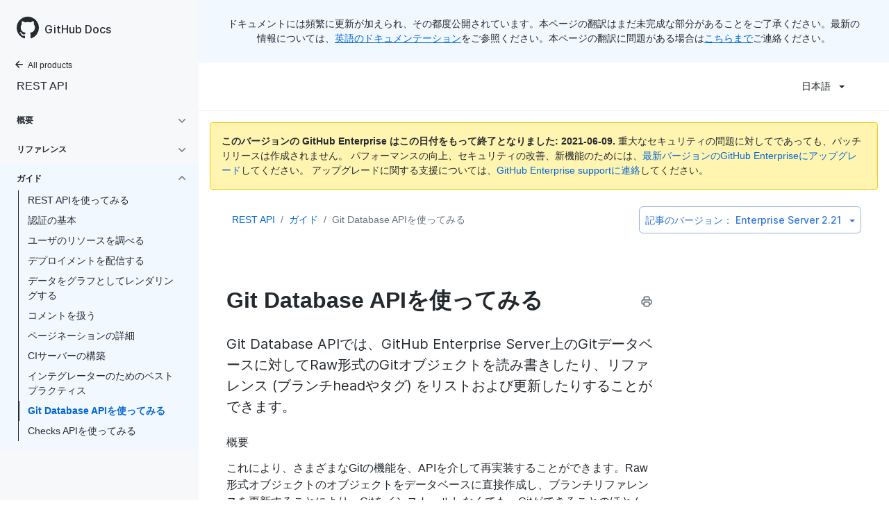

--- FILE ---
content_type: text/html; charset=utf-8
request_url: https://docs.github.com/ja/enterprise-server@2.21/rest/guides/getting-started-with-the-git-database-api
body_size: 16823
content:
<!DOCTYPE html><html lang="ja"><head><meta charSet="utf-8"><meta name="viewport" content="width=device-width, initial-scale=1"><link rel="alternate icon" type="image/png" href="https://github.github.com/docs-ghes-2.21/assets/images/site/favicon.png"><link rel="icon" type="image/svg+xml" href="https://github.github.com/docs-ghes-2.21/assets/images/site/favicon.svg"><meta name="google-site-verification" content="c1kuD-K2HIVF635lypcsWPoD4kilo5-jA_wBFyT4uMY"><meta name="csrf-token" content="Oezq08Dw-NTv0ALCJxfL_O_NdeSdE4Z_xtAU"><title>Git Database APIを使ってみる - GitHub Docs</title><meta name="description" content="Git Database APIでは、GitHub Enterprise Server上のGitデータベースに対してRaw形式のGitオブジェクトを読み書きしたり、リファレンス (ブランチheadやタグ) をリストおよび更新したりすることができます。"><meta name="keywords" content="API"><link rel="alternate" hrefLang="en" href="https://docs.github.com/en/enterprise-server@2.21/rest/guides/getting-started-with-the-git-database-api"><link rel="alternate" hrefLang="zh-Hans" href="https://docs.github.com/cn/enterprise-server@2.21/rest/guides/getting-started-with-the-git-database-api"><link rel="alternate" hrefLang="ja" href="https://docs.github.com/ja/enterprise-server@2.21/rest/guides/getting-started-with-the-git-database-api"><link rel="alternate" hrefLang="es" href="https://docs.github.com/es/enterprise-server@2.21/rest/guides/getting-started-with-the-git-database-api"><link rel="alternate" hrefLang="pt" href="https://docs.github.com/pt/enterprise-server@2.21/rest/guides/getting-started-with-the-git-database-api"><link rel="alternate" hrefLang="de" href="https://docs.github.com/de/enterprise-server@2.21/rest/guides/getting-started-with-the-git-database-api"><meta name="next-head-count" content="15"><link rel="preload" href="/enterprise/2.21/_next/static/css/59aa6a7227fd2617f335.css" as="style"><link rel="stylesheet" href="/enterprise/2.21/_next/static/css/59aa6a7227fd2617f335.css" data-n-g><link rel="preload" href="/enterprise/2.21/_next/static/css/5b44699decbc3511e20d.css" as="style"><link rel="stylesheet" href="/enterprise/2.21/_next/static/css/5b44699decbc3511e20d.css" data-n-p><noscript data-n-css></noscript><script defer nomodule src="/enterprise/2.21/_next/static/chunks/polyfills-a54b4f32bdc1ef890ddd.js"></script><script src="/enterprise/2.21/_next/static/chunks/webpack-0cb069610457c13661fc.js" defer></script><script src="/enterprise/2.21/_next/static/chunks/framework-895f067827ebe11ffe45.js" defer></script><script src="/enterprise/2.21/_next/static/chunks/main-b5ea853a4d9eecc6dc91.js" defer></script><script src="/enterprise/2.21/_next/static/chunks/pages/_app-a87704e2d9fc4d2aca3a.js" defer></script><script src="/enterprise/2.21/_next/static/chunks/0e226fb0-d97ae5cc5c7944382c4b.js" defer></script><script src="/enterprise/2.21/_next/static/chunks/530-e6b25d6f6e50ce1571d4.js" defer></script><script src="/enterprise/2.21/_next/static/chunks/729-4200071f9b1257007c47.js" defer></script><script src="/enterprise/2.21/_next/static/chunks/839-a2d8ffecb74f40443844.js" defer></script><script src="/enterprise/2.21/_next/static/chunks/942-9f4c9ac330c05e4a46b8.js" defer></script><script src="/enterprise/2.21/_next/static/chunks/pages/%5BversionId%5D/%5BproductId%5D/%5B...restPage%5D-647a120cff3035b249e9.js" defer></script><script src="/enterprise/2.21/_next/static/W8wYTDjy5LOmeCnC6bjka/_buildManifest.js" defer></script><script src="/enterprise/2.21/_next/static/W8wYTDjy5LOmeCnC6bjka/_ssgManifest.js" defer></script><style data-styled data-styled-version="5.3.0">.kcif{position:relative;display:inline-block;padding:6px 16px;font-family:inherit;font-weight:600;line-height:20px;white-space:nowrap;vertical-align:middle;cursor:pointer;-webkit-user-select:none;-moz-user-select:none;-ms-user-select:none;user-select:none;border-radius:6px;-webkit-appearance:none;-moz-appearance:none;appearance:none;-webkit-text-decoration:none;text-decoration:none;text-align:center;font-size:14px;}/*!sc*/
.kcif:hover{-webkit-text-decoration:none;text-decoration:none;}/*!sc*/
.kcif:focus{outline:none;}/*!sc*/
.kcif:disabled{cursor:default;}/*!sc*/
.kcif:disabled svg{opacity:0.6;}/*!sc*/
data-styled.g8[id="ButtonBase-sc-181ps9o-0"]{content:"kcif,"}/*!sc*/
.kKoXkF{color:#0366d6;border:1px solid rgba(27,31,35,0.15);background-color:#fafbfc;box-shadow:0 1px 0 rgba(27,31,35,0.04);}/*!sc*/
.kKoXkF:hover{color:#ffffff;background-color:#0366d6;border-color:rgba(27,31,35,0.15);box-shadow:0 1px 0 rgba(27,31,35,0.1);}/*!sc*/
.kKoXkF:focus{border-color:rgba(27,31,35,0.15);box-shadow:0 0 0 3px rgba(0,92,197,0.4);}/*!sc*/
.kKoXkF:active{color:#ffffff;background-color:hsla(212,97%,40%,1);box-shadow:inset 0 1px 0 rgba(5,38,76,0.2);border-color:rgba(27,31,35,0.15);}/*!sc*/
.kKoXkF:disabled{color:rgba(3,102,214,0.5);background-color:#fafbfc;border-color:rgba(27,31,35,0.15);}/*!sc*/
data-styled.g12[id="ButtonOutline-sc-15gta9l-0"]{content:"kKoXkF,"}/*!sc*/
.iYuGmC > summary{list-style:none;}/*!sc*/
.iYuGmC > summary::-webkit-details-marker{display:none;}/*!sc*/
data-styled.g56[id="Details-ssy9qz-0"]{content:"iYuGmC,"}/*!sc*/
.cFIDYl{position:relative;display:inline-block;}/*!sc*/
data-styled.g61[id="Dropdown__StyledDetails-sc-16yoecj-0"]{content:"cFIDYl,"}/*!sc*/
.fyAlfj{border:4px solid transparent;margin-left:12px;border-top-color:currentcolor;border-bottom-width:0;content:'';display:inline-block;height:0;vertical-align:middle;width:0;}/*!sc*/
data-styled.g62[id="Dropdown__DropdownCaret-sc-16yoecj-1"]{content:"fyAlfj,"}/*!sc*/
.gBgzY{background-clip:padding-box;background-color:#ffffff;border:1px solid #e1e4e8;border-radius:6px;box-shadow:0 8px 24px rgba(149,157,165,0.2);left:0;list-style:none;margin-top:2px;padding:5px 0 5px 0 !important;position:absolute;top:100%;width:160px;z-index:100;right:0;left:auto;}/*!sc*/
.gBgzY::before{position:absolute;display:inline-block;content:'';}/*!sc*/
.gBgzY::after{position:absolute;display:inline-block;content:'';}/*!sc*/
.gBgzY::before{border:8px solid transparent;border-bottom-color:#ffffff;}/*!sc*/
.gBgzY::after{border:7px solid transparent;border-bottom-color:#ffffff;}/*!sc*/
.gBgzY > ul{list-style:none;}/*!sc*/
.gBgzY::before{top:-16px;right:9px;left:auto;}/*!sc*/
.gBgzY::after{top:-14px;right:10px;left:auto;}/*!sc*/
data-styled.g63[id="Dropdown__DropdownMenu-sc-16yoecj-2"]{content:"gBgzY,"}/*!sc*/
.cDzqCN{display:block;padding:4px 10px 4px 15px;overflow:hidden;color:#24292e;text-overflow:ellipsis;white-space:nowrap;}/*!sc*/
.cDzqCN a{color:#24292e;-webkit-text-decoration:none;text-decoration:none;display:block;overflow:hidden;color:#24292e;text-overflow:ellipsis;white-space:nowrap;}/*!sc*/
.cDzqCN:focus,.cDzqCN a:focus{color:#ffffff;-webkit-text-decoration:none;text-decoration:none;background-color:#0366d6;}/*!sc*/
.cDzqCN:hover,.cDzqCN:hover a{color:#ffffff;-webkit-text-decoration:none;text-decoration:none;background-color:#0366d6;outline:none;}/*!sc*/
data-styled.g64[id="Dropdown__DropdownItem-sc-16yoecj-3"]{content:"cDzqCN,"}/*!sc*/
.jIaMtK{position:relative;}/*!sc*/
.jIaMtK::before{position:absolute;z-index:1000001;display:none;width:0px;height:0px;color:#24292e;pointer-events:none;content:'';border:6px solid transparent;opacity:0;}/*!sc*/
.jIaMtK::after{position:absolute;z-index:1000000;display:none;padding:0.5em 0.75em;font:normal normal 11px/1.5 -apple-system,BlinkMacSystemFont,"Segoe UI",Helvetica,Arial,sans-serif,"Apple Color Emoji","Segoe UI Emoji";-webkit-font-smoothing:subpixel-antialiased;color:#ffffff;text-align:center;-webkit-text-decoration:none;text-decoration:none;text-shadow:none;text-transform:none;-webkit-letter-spacing:normal;-moz-letter-spacing:normal;-ms-letter-spacing:normal;letter-spacing:normal;word-wrap:break-word;white-space:pre;pointer-events:none;content:attr(aria-label);background:#24292e;border-radius:3px;opacity:0;}/*!sc*/
@-webkit-keyframes tooltip-appear{from{opacity:0;}to{opacity:1;}}/*!sc*/
@keyframes tooltip-appear{from{opacity:0;}to{opacity:1;}}/*!sc*/
.jIaMtK:hover::before,.jIaMtK:active::before,.jIaMtK:focus::before,.jIaMtK:hover::after,.jIaMtK:active::after,.jIaMtK:focus::after{display:inline-block;-webkit-text-decoration:none;text-decoration:none;-webkit-animation-name:tooltip-appear;animation-name:tooltip-appear;-webkit-animation-duration:0.1s;animation-duration:0.1s;-webkit-animation-fill-mode:forwards;animation-fill-mode:forwards;-webkit-animation-timing-function:ease-in;animation-timing-function:ease-in;-webkit-animation-delay:0.4s;animation-delay:0.4s;}/*!sc*/
.jIaMtK.tooltipped-no-delay:hover::before,.jIaMtK.tooltipped-no-delay:active::before,.jIaMtK.tooltipped-no-delay:focus::before,.jIaMtK.tooltipped-no-delay:hover::after,.jIaMtK.tooltipped-no-delay:active::after,.jIaMtK.tooltipped-no-delay:focus::after{-webkit-animation-delay:0s;animation-delay:0s;}/*!sc*/
.jIaMtK.tooltipped-multiline:hover::after,.jIaMtK.tooltipped-multiline:active::after,.jIaMtK.tooltipped-multiline:focus::after{display:table-cell;}/*!sc*/
.jIaMtK.tooltipped-s::after,.jIaMtK.tooltipped-se::after,.jIaMtK.tooltipped-sw::after{top:100%;right:50%;margin-top:6px;}/*!sc*/
.jIaMtK.tooltipped-s::before,.jIaMtK.tooltipped-se::before,.jIaMtK.tooltipped-sw::before{top:auto;right:50%;bottom:-7px;margin-right:-6px;border-bottom-color:#24292e;}/*!sc*/
.jIaMtK.tooltipped-se::after{right:auto;left:50%;margin-left:-16px;}/*!sc*/
.jIaMtK.tooltipped-sw::after{margin-right:-16px;}/*!sc*/
.jIaMtK.tooltipped-n::after,.jIaMtK.tooltipped-ne::after,.jIaMtK.tooltipped-nw::after{right:50%;bottom:100%;margin-bottom:6px;}/*!sc*/
.jIaMtK.tooltipped-n::before,.jIaMtK.tooltipped-ne::before,.jIaMtK.tooltipped-nw::before{top:-7px;right:50%;bottom:auto;margin-right:-6px;border-top-color:#24292e;}/*!sc*/
.jIaMtK.tooltipped-ne::after{right:auto;left:50%;margin-left:-16px;}/*!sc*/
.jIaMtK.tooltipped-nw::after{margin-right:-16px;}/*!sc*/
.jIaMtK.tooltipped-s::after,.jIaMtK.tooltipped-n::after{-webkit-transform:translateX(50%);-ms-transform:translateX(50%);transform:translateX(50%);}/*!sc*/
.jIaMtK.tooltipped-w::after{right:100%;bottom:50%;margin-right:6px;-webkit-transform:translateY(50%);-ms-transform:translateY(50%);transform:translateY(50%);}/*!sc*/
.jIaMtK.tooltipped-w::before{top:50%;bottom:50%;left:-7px;margin-top:-6px;border-left-color:#24292e;}/*!sc*/
.jIaMtK.tooltipped-e::after{bottom:50%;left:100%;margin-left:6px;-webkit-transform:translateY(50%);-ms-transform:translateY(50%);transform:translateY(50%);}/*!sc*/
.jIaMtK.tooltipped-e::before{top:50%;right:-7px;bottom:50%;margin-top:-6px;border-right-color:#24292e;}/*!sc*/
.jIaMtK.tooltipped-multiline::after{width:-webkit-max-content;width:-moz-max-content;width:max-content;max-width:250px;word-wrap:break-word;white-space:pre-line;border-collapse:separate;}/*!sc*/
.jIaMtK.tooltipped-multiline.tooltipped-s::after,.jIaMtK.tooltipped-multiline.tooltipped-n::after{right:auto;left:50%;-webkit-transform:translateX(-50%);-ms-transform:translateX(-50%);transform:translateX(-50%);}/*!sc*/
.jIaMtK.tooltipped-multiline.tooltipped-w::after,.jIaMtK.tooltipped-multiline.tooltipped-e::after{right:100%;}/*!sc*/
.jIaMtK.tooltipped-align-right-2::after{right:0;margin-right:0;}/*!sc*/
.jIaMtK.tooltipped-align-right-2::before{right:15px;}/*!sc*/
.jIaMtK.tooltipped-align-left-2::after{left:0;margin-left:0;}/*!sc*/
.jIaMtK.tooltipped-align-left-2::before{left:10px;}/*!sc*/
data-styled.g115[id="Tooltip__TooltipBase-kp39nc-0"]{content:"jIaMtK,"}/*!sc*/
.hrNiSY ul{width:unset;}/*!sc*/
data-styled.g118[id="LanguagePicker___StyledDropdown-sc-1vjz4bo-0"]{content:"hrNiSY,"}/*!sc*/
.hZxUGU ul{width:unset;}/*!sc*/
data-styled.g120[id="ArticleVersionPicker___StyledDropdown-sc-5dcjuc-0"]{content:"hZxUGU,"}/*!sc*/
</style></head><body data-color-mode="auto" data-dark-theme="dark" data-light-theme="light"><div id="__next"><div class="d-lg-flex"><div class="d-none d-lg-block color-bg-tertiary position-sticky top-0 overflow-y-auto flex-shrink-0 pb-5" style="width:286px;height:100vh"><div class="d-flex flex-items-center p-4 position-sticky top-0 color-bg-tertiary" style="z-index:3" id="github-logo" role="banner"><a href="/ja" rel class="color-text-primary" aria-hidden="true" tabindex="-1"><svg aria-hidden="true" role="img" class="octicon octicon-mark-github" viewBox="0 0 16 16" width="32" height="32" fill="currentColor" style="display:inline-block;user-select:none;vertical-align:text-bottom;overflow:visible"><path fill-rule="evenodd" d="M8 0C3.58 0 0 3.58 0 8c0 3.54 2.29 6.53 5.47 7.59.4.07.55-.17.55-.38 0-.19-.01-.82-.01-1.49-2.01.37-2.53-.49-2.69-.94-.09-.23-.48-.94-.82-1.13-.28-.15-.68-.52-.01-.53.63-.01 1.08.58 1.23.82.72 1.21 1.87.87 2.33.66.07-.52.28-.87.51-1.07-1.78-.2-3.64-.89-3.64-3.95 0-.87.31-1.59.82-2.15-.08-.2-.36-1.02.08-2.12 0 0 .67-.21 2.2.82.64-.18 1.32-.27 2-.27.68 0 1.36.09 2 .27 1.53-1.04 2.2-.82 2.2-.82.44 1.1.16 1.92.08 2.12.51.56.82 1.27.82 2.15 0 3.07-1.87 3.75-3.65 3.95.29.25.54.73.54 1.48 0 1.07-.01 1.93-.01 2.2 0 .21.15.46.55.38A8.013 8.013 0 0016 8c0-4.42-3.58-8-8-8z"/></svg></a><a href="/ja" rel class="h4-mktg color-text-primary no-underline no-wrap pl-2 flex-auto">GitHub Docs</a></div><nav><ul data-testid="sidebar"><li title="Home"><a href="/ja" class="f6 pl-4 pr-5 ml-n1 pb-1 color-text-primary"><svg aria-hidden="true" role="img" class="mr-1" viewBox="0 0 16 16" width="16" height="16" fill="currentColor" style="display:inline-block;user-select:none;vertical-align:text-bottom;overflow:visible"><path fill-rule="evenodd" d="M7.78 12.53a.75.75 0 01-1.06 0L2.47 8.28a.75.75 0 010-1.06l4.25-4.25a.75.75 0 011.06 1.06L4.81 7h7.44a.75.75 0 010 1.5H4.81l2.97 2.97a.75.75 0 010 1.06z"/></svg>All products</a></li><li data-testid="sidebar-product" title="REST API" class="my-2"><a href="/ja/enterprise-server@2.21/rest" rel class="pl-4 pr-5 pb-1 f4 color-text-primary no-underline">REST API</a></li><li class="my-3"><ul class="list-style-none"><li data-is-active-category="false" data-is-current-page="false" class="py-1"><details class="details-reset"><summary><div class="d-flex flex-justify-between"><div class="pl-4 pr-1 py-2 f6 text-uppercase d-block flex-auto mr-3 color-text-primary no-underline text-bold">概要</div><span style="margin-top:7px" class="flex-shrink-0 pr-3"><svg aria-hidden="true" role="img" class="opacity-60" viewBox="0 0 16 16" width="16" height="16" fill="currentColor" style="display:inline-block;user-select:none;vertical-align:text-bottom;overflow:visible"><path fill-rule="evenodd" d="M12.78 6.22a.75.75 0 010 1.06l-4.25 4.25a.75.75 0 01-1.06 0L3.22 7.28a.75.75 0 011.06-1.06L8 9.94l3.72-3.72a.75.75 0 011.06 0z"/></svg></span></div></summary><ul data-testid="sidebar-article-group" class="list-style-none pb-2"><li data-testid="sidebar-article" data-is-current-page="false" class="position-relative SidebarProduct_sidebarArticle____jm-"><a href="/ja/enterprise-server@2.21/rest/overview/resources-in-the-rest-api" rel class="d-block pl-6 pr-5 py-1 no-underline color-text-primary">REST API のリソース</a></li><li data-testid="sidebar-article" data-is-current-page="false" class="position-relative SidebarProduct_sidebarArticle____jm-"><a href="/ja/enterprise-server@2.21/rest/overview/media-types" rel class="d-block pl-6 pr-5 py-1 no-underline color-text-primary">メディアタイプ</a></li><li data-testid="sidebar-article" data-is-current-page="false" class="position-relative SidebarProduct_sidebarArticle____jm-"><a href="/ja/enterprise-server@2.21/rest/overview/other-authentication-methods" rel class="d-block pl-6 pr-5 py-1 no-underline color-text-primary">その他の認証方式</a></li><li data-testid="sidebar-article" data-is-current-page="false" class="position-relative SidebarProduct_sidebarArticle____jm-"><a href="/ja/enterprise-server@2.21/rest/overview/troubleshooting" rel class="d-block pl-6 pr-5 py-1 no-underline color-text-primary">トラブルシューティング</a></li><li data-testid="sidebar-article" data-is-current-page="false" class="position-relative SidebarProduct_sidebarArticle____jm-"><a href="/ja/enterprise-server@2.21/rest/overview/api-previews" rel class="d-block pl-6 pr-5 py-1 no-underline color-text-primary">API プレビュー</a></li><li data-testid="sidebar-article" data-is-current-page="false" class="position-relative SidebarProduct_sidebarArticle____jm-"><a href="/ja/enterprise-server@2.21/rest/overview/libraries" rel class="d-block pl-6 pr-5 py-1 no-underline color-text-primary">ライブラリ</a></li><li data-testid="sidebar-article" data-is-current-page="false" class="position-relative SidebarProduct_sidebarArticle____jm-"><a href="/ja/enterprise-server@2.21/rest/overview/openapi-description" rel class="d-block pl-6 pr-5 py-1 no-underline color-text-primary">OpenAPI の記述</a></li><li data-testid="sidebar-article" data-is-current-page="false" class="position-relative SidebarProduct_sidebarArticle____jm-"><a href="/ja/enterprise-server@2.21/rest/overview/endpoints-available-for-github-apps" rel class="d-block pl-6 pr-5 py-1 no-underline color-text-primary">GitHub App で利用可能なエンドポイント</a></li></ul></details></li><li data-is-active-category="false" data-is-current-page="false" class="py-1"><details class="details-reset"><summary><div class="d-flex flex-justify-between"><div class="pl-4 pr-1 py-2 f6 text-uppercase d-block flex-auto mr-3 color-text-primary no-underline text-bold">リファレンス</div><span style="margin-top:7px" class="flex-shrink-0 pr-3"><svg aria-hidden="true" role="img" class="opacity-60" viewBox="0 0 16 16" width="16" height="16" fill="currentColor" style="display:inline-block;user-select:none;vertical-align:text-bottom;overflow:visible"><path fill-rule="evenodd" d="M12.78 6.22a.75.75 0 010 1.06l-4.25 4.25a.75.75 0 01-1.06 0L3.22 7.28a.75.75 0 011.06-1.06L8 9.94l3.72-3.72a.75.75 0 011.06 0z"/></svg></span></div></summary><ul data-testid="sidebar-article-group" class="list-style-none pb-2"><li data-testid="sidebar-article" data-is-current-page="false" class="position-relative SidebarProduct_sidebarArticle____jm-"><a href="/ja/enterprise-server@2.21/rest/reference/activity" rel class="d-block pl-6 pr-5 py-1 no-underline color-text-primary">アクティビティ</a></li><li data-testid="sidebar-article" data-is-current-page="false" class="position-relative SidebarProduct_sidebarArticle____jm-"><a href="/ja/enterprise-server@2.21/rest/reference/apps" rel class="d-block pl-6 pr-5 py-1 no-underline color-text-primary">アプリ</a></li><li data-testid="sidebar-article" data-is-current-page="false" class="position-relative SidebarProduct_sidebarArticle____jm-"><a href="/ja/enterprise-server@2.21/rest/reference/checks" rel class="d-block pl-6 pr-5 py-1 no-underline color-text-primary">チェック</a></li><li data-testid="sidebar-article" data-is-current-page="false" class="position-relative SidebarProduct_sidebarArticle____jm-"><a href="/ja/enterprise-server@2.21/rest/reference/codes-of-conduct" rel class="d-block pl-6 pr-5 py-1 no-underline color-text-primary">行動規範</a></li><li data-testid="sidebar-article" data-is-current-page="false" class="position-relative SidebarProduct_sidebarArticle____jm-"><a href="/ja/enterprise-server@2.21/rest/reference/emojis" rel class="d-block pl-6 pr-5 py-1 no-underline color-text-primary">絵文字</a></li><li data-testid="sidebar-article" data-is-current-page="false" class="position-relative SidebarProduct_sidebarArticle____jm-"><a href="/ja/enterprise-server@2.21/rest/reference/enterprise-admin" rel class="d-block pl-6 pr-5 py-1 no-underline color-text-primary">GitHub Enterprise の管理</a></li><li data-testid="sidebar-article" data-is-current-page="false" class="position-relative SidebarProduct_sidebarArticle____jm-"><a href="/ja/enterprise-server@2.21/rest/reference/gists" rel class="d-block pl-6 pr-5 py-1 no-underline color-text-primary">Gist</a></li><li data-testid="sidebar-article" data-is-current-page="false" class="position-relative SidebarProduct_sidebarArticle____jm-"><a href="/ja/enterprise-server@2.21/rest/reference/git" rel class="d-block pl-6 pr-5 py-1 no-underline color-text-primary">Git データベース</a></li><li data-testid="sidebar-article" data-is-current-page="false" class="position-relative SidebarProduct_sidebarArticle____jm-"><a href="/ja/enterprise-server@2.21/rest/reference/gitignore" rel class="d-block pl-6 pr-5 py-1 no-underline color-text-primary">Gitignore</a></li><li data-testid="sidebar-article" data-is-current-page="false" class="position-relative SidebarProduct_sidebarArticle____jm-"><a href="/ja/enterprise-server@2.21/rest/reference/issues" rel class="d-block pl-6 pr-5 py-1 no-underline color-text-primary">問題</a></li><li data-testid="sidebar-article" data-is-current-page="false" class="position-relative SidebarProduct_sidebarArticle____jm-"><a href="/ja/enterprise-server@2.21/rest/reference/licenses" rel class="d-block pl-6 pr-5 py-1 no-underline color-text-primary">ライセンス</a></li><li data-testid="sidebar-article" data-is-current-page="false" class="position-relative SidebarProduct_sidebarArticle____jm-"><a href="/ja/enterprise-server@2.21/rest/reference/markdown" rel class="d-block pl-6 pr-5 py-1 no-underline color-text-primary">Markdown</a></li><li data-testid="sidebar-article" data-is-current-page="false" class="position-relative SidebarProduct_sidebarArticle____jm-"><a href="/ja/enterprise-server@2.21/rest/reference/meta" rel class="d-block pl-6 pr-5 py-1 no-underline color-text-primary">メタ情報</a></li><li data-testid="sidebar-article" data-is-current-page="false" class="position-relative SidebarProduct_sidebarArticle____jm-"><a href="/ja/enterprise-server@2.21/rest/reference/oauth-authorizations" rel class="d-block pl-6 pr-5 py-1 no-underline color-text-primary">OAuth 認証</a></li><li data-testid="sidebar-article" data-is-current-page="false" class="position-relative SidebarProduct_sidebarArticle____jm-"><a href="/ja/enterprise-server@2.21/rest/reference/orgs" rel class="d-block pl-6 pr-5 py-1 no-underline color-text-primary">Organization</a></li><li data-testid="sidebar-article" data-is-current-page="false" class="position-relative SidebarProduct_sidebarArticle____jm-"><a href="/ja/enterprise-server@2.21/rest/reference/projects" rel class="d-block pl-6 pr-5 py-1 no-underline color-text-primary">プロジェクト</a></li><li data-testid="sidebar-article" data-is-current-page="false" class="position-relative SidebarProduct_sidebarArticle____jm-"><a href="/ja/enterprise-server@2.21/rest/reference/pulls" rel class="d-block pl-6 pr-5 py-1 no-underline color-text-primary">Pull Request</a></li><li data-testid="sidebar-article" data-is-current-page="false" class="position-relative SidebarProduct_sidebarArticle____jm-"><a href="/ja/enterprise-server@2.21/rest/reference/rate-limit" rel class="d-block pl-6 pr-5 py-1 no-underline color-text-primary">レート制限</a></li><li data-testid="sidebar-article" data-is-current-page="false" class="position-relative SidebarProduct_sidebarArticle____jm-"><a href="/ja/enterprise-server@2.21/rest/reference/reactions" rel class="d-block pl-6 pr-5 py-1 no-underline color-text-primary">リアクション</a></li><li data-testid="sidebar-article" data-is-current-page="false" class="position-relative SidebarProduct_sidebarArticle____jm-"><a href="/ja/enterprise-server@2.21/rest/reference/repos" rel class="d-block pl-6 pr-5 py-1 no-underline color-text-primary">リポジトリ</a></li><li data-testid="sidebar-article" data-is-current-page="false" class="position-relative SidebarProduct_sidebarArticle____jm-"><a href="/ja/enterprise-server@2.21/rest/reference/search" rel class="d-block pl-6 pr-5 py-1 no-underline color-text-primary">検索</a></li><li data-testid="sidebar-article" data-is-current-page="false" class="position-relative SidebarProduct_sidebarArticle____jm-"><a href="/ja/enterprise-server@2.21/rest/reference/teams" rel class="d-block pl-6 pr-5 py-1 no-underline color-text-primary">Team</a></li><li data-testid="sidebar-article" data-is-current-page="false" class="position-relative SidebarProduct_sidebarArticle____jm-"><a href="/ja/enterprise-server@2.21/rest/reference/users" rel class="d-block pl-6 pr-5 py-1 no-underline color-text-primary">ユーザ</a></li><li data-testid="sidebar-article" data-is-current-page="false" class="position-relative SidebarProduct_sidebarArticle____jm-"><a href="/ja/enterprise-server@2.21/rest/reference/permissions-required-for-github-apps" rel class="d-block pl-6 pr-5 py-1 no-underline color-text-primary">GitHub Appに必要な権限</a></li></ul></details></li><li data-is-active-category="true" data-is-current-page="false" class="py-1 color-bg-info"><details open class="details-reset"><summary><div class="d-flex flex-justify-between"><div class="pl-4 pr-1 py-2 f6 text-uppercase d-block flex-auto mr-3 color-text-primary no-underline text-bold">ガイド</div><span style="margin-top:7px" class="flex-shrink-0 pr-3"><svg aria-hidden="true" role="img" class="opacity-60 rotate-180" viewBox="0 0 16 16" width="16" height="16" fill="currentColor" style="display:inline-block;user-select:none;vertical-align:text-bottom;overflow:visible"><path fill-rule="evenodd" d="M12.78 6.22a.75.75 0 010 1.06l-4.25 4.25a.75.75 0 01-1.06 0L3.22 7.28a.75.75 0 011.06-1.06L8 9.94l3.72-3.72a.75.75 0 011.06 0z"/></svg></span></div></summary><ul data-testid="sidebar-article-group" class="list-style-none pb-2"><li data-testid="sidebar-article" data-is-current-page="false" class="position-relative SidebarProduct_sidebarArticle____jm-"><a href="/ja/enterprise-server@2.21/rest/guides/getting-started-with-the-rest-api" rel class="d-block pl-6 pr-5 py-1 no-underline color-text-primary">REST APIを使ってみる</a></li><li data-testid="sidebar-article" data-is-current-page="false" class="position-relative SidebarProduct_sidebarArticle____jm-"><a href="/ja/enterprise-server@2.21/rest/guides/basics-of-authentication" rel class="d-block pl-6 pr-5 py-1 no-underline color-text-primary">認証の基本</a></li><li data-testid="sidebar-article" data-is-current-page="false" class="position-relative SidebarProduct_sidebarArticle____jm-"><a href="/ja/enterprise-server@2.21/rest/guides/discovering-resources-for-a-user" rel class="d-block pl-6 pr-5 py-1 no-underline color-text-primary">ユーザのリソースを調べる</a></li><li data-testid="sidebar-article" data-is-current-page="false" class="position-relative SidebarProduct_sidebarArticle____jm-"><a href="/ja/enterprise-server@2.21/rest/guides/delivering-deployments" rel class="d-block pl-6 pr-5 py-1 no-underline color-text-primary">デプロイメントを配信する</a></li><li data-testid="sidebar-article" data-is-current-page="false" class="position-relative SidebarProduct_sidebarArticle____jm-"><a href="/ja/enterprise-server@2.21/rest/guides/rendering-data-as-graphs" rel class="d-block pl-6 pr-5 py-1 no-underline color-text-primary">データをグラフとしてレンダリングする</a></li><li data-testid="sidebar-article" data-is-current-page="false" class="position-relative SidebarProduct_sidebarArticle____jm-"><a href="/ja/enterprise-server@2.21/rest/guides/working-with-comments" rel class="d-block pl-6 pr-5 py-1 no-underline color-text-primary">コメントを扱う</a></li><li data-testid="sidebar-article" data-is-current-page="false" class="position-relative SidebarProduct_sidebarArticle____jm-"><a href="/ja/enterprise-server@2.21/rest/guides/traversing-with-pagination" rel class="d-block pl-6 pr-5 py-1 no-underline color-text-primary">ページネーションの詳細</a></li><li data-testid="sidebar-article" data-is-current-page="false" class="position-relative SidebarProduct_sidebarArticle____jm-"><a href="/ja/enterprise-server@2.21/rest/guides/building-a-ci-server" rel class="d-block pl-6 pr-5 py-1 no-underline color-text-primary">CIサーバーの構築</a></li><li data-testid="sidebar-article" data-is-current-page="false" class="position-relative SidebarProduct_sidebarArticle____jm-"><a href="/ja/enterprise-server@2.21/rest/guides/best-practices-for-integrators" rel class="d-block pl-6 pr-5 py-1 no-underline color-text-primary">インテグレーターのためのベストプラクティス</a></li><li data-testid="sidebar-article" data-is-current-page="true" class="position-relative SidebarProduct_sidebarArticle____jm- text-bold SidebarProduct_sidebarArticleActive__2_znz"><a href="/ja/enterprise-server@2.21/rest/guides/getting-started-with-the-git-database-api" rel class="d-block pl-6 pr-5 py-1 no-underline color-text-link">Git Database APIを使ってみる</a></li><li data-testid="sidebar-article" data-is-current-page="false" class="position-relative SidebarProduct_sidebarArticle____jm-"><a href="/ja/enterprise-server@2.21/rest/guides/getting-started-with-the-checks-api" rel class="d-block pl-6 pr-5 py-1 no-underline color-text-primary">Checks APIを使ってみる</a></li></ul></details></li></ul></li></ul></nav></div><main class="flex-1 min-width-0"><div class="border-bottom color-border-secondary no-print"><div><div data-testid="header-notification" data-type="TRANSLATION" class="HeaderNotifications_container__2uS-f text-center f5 color-text-primary py-4 px-6 color-bg-info">ドキュメントには頻繁に更新が加えられ、その都度公開されています。本ページの翻訳はまだ未完成な部分があることをご了承ください。最新の情報については、<a id="to-english-doc" href="/en">英語のドキュメンテーション</a>をご参照ください。本ページの翻訳に問題がある場合は<a href="https://github.com/contact?form[subject]=translation%20issue%20on%20docs.github.com&form[comments]=">こちらまで</a>ご連絡ください。</div></div><header class="container-xl px-3 px-md-6 pt-3 pb-3 position-relative" style="z-index:2"><div class="d-none d-lg-flex flex-justify-end" data-testid="desktop-header"><div class="py-2"><details class="Details-ssy9qz-0 Dropdown__StyledDetails-sc-16yoecj-0 iYuGmC cFIDYl LanguagePicker___StyledDropdown-sc-1vjz4bo-0 hrNiSY" data-testid="language-picker"><summary>日本語<div class="Dropdown__DropdownCaret-sc-16yoecj-1 fyAlfj"></div></summary><ul direction="sw" class="Dropdown__DropdownMenu-sc-16yoecj-2 gBgzY"><li class="Dropdown__DropdownItem-sc-16yoecj-3 cDzqCN"><a href="/en/enterprise-server@2.21/rest/guides/getting-started-with-the-git-database-api" rel>English</a></li><li class="Dropdown__DropdownItem-sc-16yoecj-3 cDzqCN"><a href="/cn/enterprise-server@2.21/rest/guides/getting-started-with-the-git-database-api" rel>简体中文<!-- --> (<!-- -->Simplified Chinese<!-- -->)</a></li><li class="Dropdown__DropdownItem-sc-16yoecj-3 cDzqCN"><a href="/ja/enterprise-server@2.21/rest/guides/getting-started-with-the-git-database-api" rel>日本語<!-- --> (<!-- -->Japanese<!-- -->)</a></li><li class="Dropdown__DropdownItem-sc-16yoecj-3 cDzqCN"><a href="/es/enterprise-server@2.21/rest/guides/getting-started-with-the-git-database-api" rel>Español<!-- --> (<!-- -->Spanish<!-- -->)</a></li><li class="Dropdown__DropdownItem-sc-16yoecj-3 cDzqCN"><a href="/pt/enterprise-server@2.21/rest/guides/getting-started-with-the-git-database-api" rel>Português do Brasil<!-- --> (<!-- -->Portuguese<!-- -->)</a></li></ul></details></div><div class="d-inline-block ml-4"><div id="" aria-hidden="true"><div class="ais-SearchBox"></div></div><div id="search-results-container" class></div><div class="search-overlay-desktop"></div></div></div><div class="d-lg-none" data-testid="mobile-header"><div class="d-flex flex-justify-between"><div class="d-flex flex-items-center" id="github-logo-mobile" role="banner"><a href="/ja" rel aria-hidden="true" tabindex="-1"><svg aria-hidden="true" role="img" class="color-icon-primary" viewBox="0 0 16 16" width="32" height="32" fill="currentColor" style="display:inline-block;user-select:none;vertical-align:text-bottom;overflow:visible"><path fill-rule="evenodd" d="M8 0C3.58 0 0 3.58 0 8c0 3.54 2.29 6.53 5.47 7.59.4.07.55-.17.55-.38 0-.19-.01-.82-.01-1.49-2.01.37-2.53-.49-2.69-.94-.09-.23-.48-.94-.82-1.13-.28-.15-.68-.52-.01-.53.63-.01 1.08.58 1.23.82.72 1.21 1.87.87 2.33.66.07-.52.28-.87.51-1.07-1.78-.2-3.64-.89-3.64-3.95 0-.87.31-1.59.82-2.15-.08-.2-.36-1.02.08-2.12 0 0 .67-.21 2.2.82.64-.18 1.32-.27 2-.27.68 0 1.36.09 2 .27 1.53-1.04 2.2-.82 2.2-.82.44 1.1.16 1.92.08 2.12.51.56.82 1.27.82 2.15 0 3.07-1.87 3.75-3.65 3.95.29.25.54.73.54 1.48 0 1.07-.01 1.93-.01 2.2 0 .21.15.46.55.38A8.013 8.013 0 0016 8c0-4.42-3.58-8-8-8z"/></svg></a><a href="/ja" rel class="h4-mktg color-text-primary no-underline no-wrap pl-2">GitHub Docs</a></div><div><button data-testid="mobile-menu-button" aria-label="Navigation Menu" class="ButtonBase-sc-181ps9o-0 ButtonOutline-sc-15gta9l-0 kcif kKoXkF"><svg aria-hidden="true" role="img" class="octicon octicon-three-bars" viewBox="0 0 16 16" width="16" height="16" fill="currentColor" style="display:inline-block;user-select:none;vertical-align:text-bottom;overflow:visible"><path fill-rule="evenodd" d="M1 2.75A.75.75 0 011.75 2h12.5a.75.75 0 110 1.5H1.75A.75.75 0 011 2.75zm0 5A.75.75 0 011.75 7h12.5a.75.75 0 110 1.5H1.75A.75.75 0 011 7.75zM1.75 12a.75.75 0 100 1.5h12.5a.75.75 0 100-1.5H1.75z"/></svg></button></div></div><div class="relative"><div class="width-full position-absolute left-0 right-0 color-shadow-large color-bg-primary px-3 px-md-6 pb-3 d-none"><div class="mt-3 mb-2"><h4 class="text-mono f5 text-normal color-text-secondary">製品で調べる</h4><details class="Details-ssy9qz-0 iYuGmC details-reset"><summary class="color-text-link" role="button" aria-label="Toggle products list"><div id="current-product" class="d-flex flex-items-center flex-justify-between py-2"><span>REST API</span><svg aria-hidden="true" role="img" class="arrow ml-md-1" viewBox="0 0 24 24" width="24" height="24" fill="currentColor" style="display:inline-block;user-select:none;vertical-align:text-bottom;overflow:visible"><path fill-rule="evenodd" d="M5.22 8.72a.75.75 0 000 1.06l6.25 6.25a.75.75 0 001.06 0l6.25-6.25a.75.75 0 00-1.06-1.06L12 14.44 6.28 8.72a.75.75 0 00-1.06 0z"/></svg></div></summary><div id="homepages" style="z-index:6"><a href="/ja/get-started" rel class="d-block py-2 Link--primary no-underline">Get started</a><a href="/ja/github" rel class="d-block py-2 Link--primary no-underline">GitHub</a><a href="/ja/enterprise-server@3.1/admin" rel class="d-block py-2 Link--primary no-underline">Enterprise administrators</a><a href="/ja/billing" rel class="d-block py-2 Link--primary no-underline">Billing and payments</a><a href="/ja/organizations" rel class="d-block py-2 Link--primary no-underline">Organizations</a><a href="/ja/code-security" rel class="d-block py-2 Link--primary no-underline">Code security</a><a href="/ja/issues" rel class="d-block py-2 Link--primary no-underline">GitHub Issues</a><a href="/ja/actions" rel class="d-block py-2 Link--primary no-underline">GitHub Actions</a><a href="/ja/codespaces" rel class="d-block py-2 Link--primary no-underline">GitHub Codespaces</a><a href="/ja/packages" rel class="d-block py-2 Link--primary no-underline">GitHub Packages</a><a href="/ja/developers" rel class="d-block py-2 Link--primary no-underline">Developers</a><a href="/ja/rest" rel class="d-block py-2 color-text-link text-underline active">REST API</a><a href="/ja/graphql" rel class="d-block py-2 Link--primary no-underline">GraphQL API</a><a href="/ja/enterprise-server@3.1/insights" rel class="d-block py-2 Link--primary no-underline">GitHub Insights</a><a href="/ja/discussions" rel class="d-block py-2 Link--primary no-underline">GitHub Discussions</a><a href="/ja/sponsors" rel class="d-block py-2 Link--primary no-underline">GitHub Sponsors</a><a href="/ja/communities" rel class="d-block py-2 Link--primary no-underline">Building communities</a><a href="/ja/pages" rel class="d-block py-2 Link--primary no-underline">GitHub Pages</a><a href="/ja/education" rel class="d-block py-2 Link--primary no-underline">Education</a><a href="/ja/desktop" rel class="d-block py-2 Link--primary no-underline">GitHub Desktop</a><a href="https://cli.github.com/manual" rel="noopener" class="d-block py-2 Link--primary no-underline">GitHub CLI<span class="ml-1"><svg aria-hidden="true" role="img" class="octicon octicon-link-external" viewBox="0 0 16 16" width="16" height="16" fill="currentColor" style="display:inline-block;user-select:none;vertical-align:text-bottom;overflow:visible"><path fill-rule="evenodd" d="M10.604 1h4.146a.25.25 0 01.25.25v4.146a.25.25 0 01-.427.177L13.03 4.03 9.28 7.78a.75.75 0 01-1.06-1.06l3.75-3.75-1.543-1.543A.25.25 0 0110.604 1zM3.75 2A1.75 1.75 0 002 3.75v8.5c0 .966.784 1.75 1.75 1.75h8.5A1.75 1.75 0 0014 12.25v-3.5a.75.75 0 00-1.5 0v3.5a.25.25 0 01-.25.25h-8.5a.25.25 0 01-.25-.25v-8.5a.25.25 0 01.25-.25h3.5a.75.75 0 000-1.5h-3.5z"/></svg></span></a><a href="https://atom.io/docs" rel="noopener" class="d-block py-2 Link--primary no-underline">Atom<span class="ml-1"><svg aria-hidden="true" role="img" class="octicon octicon-link-external" viewBox="0 0 16 16" width="16" height="16" fill="currentColor" style="display:inline-block;user-select:none;vertical-align:text-bottom;overflow:visible"><path fill-rule="evenodd" d="M10.604 1h4.146a.25.25 0 01.25.25v4.146a.25.25 0 01-.427.177L13.03 4.03 9.28 7.78a.75.75 0 01-1.06-1.06l3.75-3.75-1.543-1.543A.25.25 0 0110.604 1zM3.75 2A1.75 1.75 0 002 3.75v8.5c0 .966.784 1.75 1.75 1.75h8.5A1.75 1.75 0 0014 12.25v-3.5a.75.75 0 00-1.5 0v3.5a.25.25 0 01-.25.25h-8.5a.25.25 0 01-.25-.25v-8.5a.25.25 0 01.25-.25h3.5a.75.75 0 000-1.5h-3.5z"/></svg></span></a><a href="https://electronjs.org/docs" rel="noopener" class="d-block py-2 Link--primary no-underline">Electron<span class="ml-1"><svg aria-hidden="true" role="img" class="octicon octicon-link-external" viewBox="0 0 16 16" width="16" height="16" fill="currentColor" style="display:inline-block;user-select:none;vertical-align:text-bottom;overflow:visible"><path fill-rule="evenodd" d="M10.604 1h4.146a.25.25 0 01.25.25v4.146a.25.25 0 01-.427.177L13.03 4.03 9.28 7.78a.75.75 0 01-1.06-1.06l3.75-3.75-1.543-1.543A.25.25 0 0110.604 1zM3.75 2A1.75 1.75 0 002 3.75v8.5c0 .966.784 1.75 1.75 1.75h8.5A1.75 1.75 0 0014 12.25v-3.5a.75.75 0 00-1.5 0v3.5a.25.25 0 01-.25.25h-8.5a.25.25 0 01-.25-.25v-8.5a.25.25 0 01.25-.25h3.5a.75.75 0 000-1.5h-3.5z"/></svg></span></a><a href="https://codeql.github.com/docs" rel="noopener" class="d-block py-2 Link--primary no-underline">CodeQL<span class="ml-1"><svg aria-hidden="true" role="img" class="octicon octicon-link-external" viewBox="0 0 16 16" width="16" height="16" fill="currentColor" style="display:inline-block;user-select:none;vertical-align:text-bottom;overflow:visible"><path fill-rule="evenodd" d="M10.604 1h4.146a.25.25 0 01.25.25v4.146a.25.25 0 01-.427.177L13.03 4.03 9.28 7.78a.75.75 0 01-1.06-1.06l3.75-3.75-1.543-1.543A.25.25 0 0110.604 1zM3.75 2A1.75 1.75 0 002 3.75v8.5c0 .966.784 1.75 1.75 1.75h8.5A1.75 1.75 0 0014 12.25v-3.5a.75.75 0 00-1.5 0v3.5a.25.25 0 01-.25.25h-8.5a.25.25 0 01-.25-.25v-8.5a.25.25 0 01.25-.25h3.5a.75.75 0 000-1.5h-3.5z"/></svg></span></a></div></details></div><div class="border-top py-2"><details class="Details-ssy9qz-0 iYuGmC details-reset"><summary aria-label="Toggle language list"><div class="d-flex flex-items-center flex-justify-between py-2"><span>日本語</span><svg aria-hidden="true" role="img" class="arrow ml-md-1" viewBox="0 0 24 24" width="24" height="24" fill="currentColor" style="display:inline-block;user-select:none;vertical-align:text-bottom;overflow:visible"><path fill-rule="evenodd" d="M5.22 8.72a.75.75 0 000 1.06l6.25 6.25a.75.75 0 001.06 0l6.25-6.25a.75.75 0 00-1.06-1.06L12 14.44 6.28 8.72a.75.75 0 00-1.06 0z"/></svg></div></summary><div><a href="/en/enterprise-server@2.21/rest/guides/getting-started-with-the-git-database-api" rel class="d-block py-2 Link--primary no-underline">English</a><a href="/cn/enterprise-server@2.21/rest/guides/getting-started-with-the-git-database-api" rel class="d-block py-2 Link--primary no-underline">简体中文<!-- --> (<!-- -->Simplified Chinese<!-- -->)</a><a href="/ja/enterprise-server@2.21/rest/guides/getting-started-with-the-git-database-api" rel class="d-block py-2 color-text-link text-underline active">日本語<!-- --> (<!-- -->Japanese<!-- -->)</a><a href="/es/enterprise-server@2.21/rest/guides/getting-started-with-the-git-database-api" rel class="d-block py-2 Link--primary no-underline">Español<!-- --> (<!-- -->Spanish<!-- -->)</a><a href="/pt/enterprise-server@2.21/rest/guides/getting-started-with-the-git-database-api" rel class="d-block py-2 Link--primary no-underline">Português do Brasil<!-- --> (<!-- -->Portuguese<!-- -->)</a></div></details></div><div class="pt-3 border-top"><div id="" aria-hidden="true"><div class="ais-SearchBox"></div></div><div id="search-results-container" class></div><div class="search-overlay-desktop"></div></div></div></div></div></header></div><div data-testid="deprecation-banner" class="container-xl mt-3 mx-auto p-responsive"><div data-testid="callout" class="Callout_container__1p0wT border rounded-1 p-3 f5 color-bg-warning color-border-warning"><p><b class="text-bold"><span>このバージョンの GitHub Enterprise はこの日付をもって終了となりました:</span> <span data-date="2021-06-09" data-format="%B %d, %Y" title="2021-06-09">2021-06-09</span>.</b> <span>重大なセキュリティの問題に対してであっても、パッチリリースは作成されません。 パフォーマンスの向上、セキュリティの改善、新機能のためには、<a href="/enterprise/admin/guides/installation/upgrading-github-enterprise/">最新バージョンのGitHub Enterpriseにアップグレード</a>してください。 アップグレードに関する支援については、<a href="https://enterprise.github.com/support">GitHub Enterprise supportに連絡</a>してください。</span></p></div></div><div class="container-xl px-3 px-md-6 my-4 my-lg-4"><div class="d-lg-flex flex-justify-between"><div class="d-block d-lg-none mb-2"><details class="Details-ssy9qz-0 Dropdown__StyledDetails-sc-16yoecj-0 iYuGmC cFIDYl ArticleVersionPicker___StyledDropdown-sc-5dcjuc-0 hZxUGU" data-testid="article-version-picker"><summary class="f4 h5-mktg btn-outline-mktg btn-mktg p-2"><span class="d-md-none d-xl-inline-block">記事のバージョン：</span> <!-- -->Enterprise Server 2.21<div class="Dropdown__DropdownCaret-sc-16yoecj-1 fyAlfj"></div></summary><ul direction="sw" class="Dropdown__DropdownMenu-sc-16yoecj-2 gBgzY"><li class="Dropdown__DropdownItem-sc-16yoecj-3 cDzqCN"><a href="/ja/rest/guides/getting-started-with-the-git-database-api" rel>GitHub.com</a></li><li class="Dropdown__DropdownItem-sc-16yoecj-3 cDzqCN"><a href="/ja/enterprise-server@3.1/rest/guides/getting-started-with-the-git-database-api" rel>Enterprise Server 3.1</a></li><li class="Dropdown__DropdownItem-sc-16yoecj-3 cDzqCN"><a href="/ja/enterprise-server@3.0/rest/guides/getting-started-with-the-git-database-api" rel>Enterprise Server 3.0</a></li><li class="Dropdown__DropdownItem-sc-16yoecj-3 cDzqCN"><a href="/ja/enterprise-server@2.22/rest/guides/getting-started-with-the-git-database-api" rel>Enterprise Server 2.22</a></li><li class="Dropdown__DropdownItem-sc-16yoecj-3 cDzqCN"><a href="/ja/enterprise-server@2.21/rest/guides/getting-started-with-the-git-database-api" rel>Enterprise Server 2.21</a></li><li class="Dropdown__DropdownItem-sc-16yoecj-3 cDzqCN"><a href="/ja/github-ae@latest/rest/guides/getting-started-with-the-git-database-api" rel>GitHub AE</a></li><div class="pb-1"><a href="/ja/enterprise-server@3.1/admin/all-releases" rel class="f6 no-underline color-text-tertiary pl-3 pr-2 no-wrap">See all Enterprise releases</a></div></ul></details></div><div class="d-flex flex-items-center"><nav data-testid="breadcrumbs" class="f5 breadcrumbs" aria-label="Breadcrumb"><a href="/ja/enterprise-server@2.21/rest" rel data-testid="breadcrumb-link" title="product: REST API" class="d-inline-block px-2">REST API</a><span class="color-text-tertiary">/</span><a href="/ja/enterprise-server@2.21/rest/guides" rel data-testid="breadcrumb-link" title="category: ガイド" class="d-inline-block px-2">ガイド</a><span class="color-text-tertiary">/</span><a href="/ja/enterprise-server@2.21/rest/guides/getting-started-with-the-git-database-api" rel data-testid="breadcrumb-link" title="article: Git Database APIを使ってみる" class="d-inline-block px-2 color-text-tertiary">Git Database APIを使ってみる</a></nav></div><div class="d-none d-lg-block"><details class="Details-ssy9qz-0 Dropdown__StyledDetails-sc-16yoecj-0 iYuGmC cFIDYl ArticleVersionPicker___StyledDropdown-sc-5dcjuc-0 hZxUGU" data-testid="article-version-picker"><summary class="f4 h5-mktg btn-outline-mktg btn-mktg p-2"><span class="d-md-none d-xl-inline-block">記事のバージョン：</span> <!-- -->Enterprise Server 2.21<div class="Dropdown__DropdownCaret-sc-16yoecj-1 fyAlfj"></div></summary><ul direction="sw" class="Dropdown__DropdownMenu-sc-16yoecj-2 gBgzY"><li class="Dropdown__DropdownItem-sc-16yoecj-3 cDzqCN"><a href="/ja/rest/guides/getting-started-with-the-git-database-api" rel>GitHub.com</a></li><li class="Dropdown__DropdownItem-sc-16yoecj-3 cDzqCN"><a href="/ja/enterprise-server@3.1/rest/guides/getting-started-with-the-git-database-api" rel>Enterprise Server 3.1</a></li><li class="Dropdown__DropdownItem-sc-16yoecj-3 cDzqCN"><a href="/ja/enterprise-server@3.0/rest/guides/getting-started-with-the-git-database-api" rel>Enterprise Server 3.0</a></li><li class="Dropdown__DropdownItem-sc-16yoecj-3 cDzqCN"><a href="/ja/enterprise-server@2.22/rest/guides/getting-started-with-the-git-database-api" rel>Enterprise Server 2.22</a></li><li class="Dropdown__DropdownItem-sc-16yoecj-3 cDzqCN"><a href="/ja/enterprise-server@2.21/rest/guides/getting-started-with-the-git-database-api" rel>Enterprise Server 2.21</a></li><li class="Dropdown__DropdownItem-sc-16yoecj-3 cDzqCN"><a href="/ja/github-ae@latest/rest/guides/getting-started-with-the-git-database-api" rel>GitHub AE</a></li><div class="pb-1"><a href="/ja/enterprise-server@3.1/admin/all-releases" rel class="f6 no-underline color-text-tertiary pl-3 pr-2 no-wrap">See all Enterprise releases</a></div></ul></details></div></div><div class="ArticleGridLayout_container__2YFOs mt-7"><div class="ArticleGridLayout_head__311XT"><div class="d-flex flex-items-baseline flex-justify-between"><h1 class="my-4 border-bottom-0">Git Database APIを使ってみる</h1><div class="d-none d-lg-block ml-2"><span role="tooltip" aria-label="Print this article" class="Tooltip__TooltipBase-kp39nc-0 jIaMtK tooltipped-n tooltipped-no-delay"><button class="btn-link Link--muted"><svg xmlns="http://www.w3.org/2000/svg" height="18" width="18" fill="none" viewBox="0 0 24 24" stroke="currentColor"><path stroke-linecap="round" stroke-linejoin="round" stroke-width="2" d="M17 17h2a2 2 0 002-2v-4a2 2 0 00-2-2H5a2 2 0 00-2 2v4a2 2 0 002 2h2m2 4h6a2 2 0 002-2v-4a2 2 0 00-2-2H9a2 2 0 00-2 2v4a2 2 0 002 2zm8-12V5a2 2 0 00-2-2H9a2 2 0 00-2 2v4h10z"/></svg></button></span></div></div><div class="lead-mktg"><p>Git Database APIでは、GitHub Enterprise Server上のGitデータベースに対してRaw形式のGitオブジェクトを読み書きしたり、リファレンス (ブランチheadやタグ) をリストおよび更新したりすることができます。</p></div></div><div class="ArticleGridLayout_content__gyipb article-grid-body"><div id="article-contents" class="markdown-body"><h3 id="overview"><a href="#overview">概要</a></h3>
<p>これにより、さまざまなGitの機能を、APIを介して再実装することができます。Raw形式オブジェクトのオブジェクトをデータベースに直接作成し、ブランチリファレンスを更新することにより、Gitをインストールしなくても、Gitができることのほとんどを行えるのです。</p>
<p>Git Database API関数は、Gitリポジトリが空または利用できない場合、<code>409 Conflict</code>を返します。  リポジトリが利用できないということは、通常、GitHub Enterprise Serverがリポジトリを作成処理中であるということです。 空のリポジトリの場合は、「<a href="/ja/enterprise-server@2.21/rest/reference/repos#create-or-update-file-contents">ファイルコンテンツの作成または更新</a>」エンドポイントを使用してコンテンツを作成し、リポジトリを初期化してGit Database APIを使用できるようにすることができます。 このレスポンスステータスが継続している場合は、サイト管理者までご連絡ください。</p>
<p><img src="https://github.github.com/docs-ghes-2.21/assets/images/git-database-overview.png" alt="Gitデータベースの概要"></p>
<p>Gitオブジェクトデータベースについての詳細は、Pro Gitブックの<a href="http://git-scm.com/book/en/v1/Git-Internals">Gitの内側</a>の章を参照してください。</p>
<p>例として、リポジトリのファイルに変更をコミットしたい場合は、次のようにします。</p>
<ul>
<li>現在のコミットオブジェクトを取得する</li>
<li>ポイントするツリーを取得する</li>
<li>特定のファイルパスに対してツリーが持つblobオブジェクトのコンテンツを取得する</li>
<li>何らかの方法でコンテンツを変更し、新しいコンテンツで新しいblobオブジェクトをPOSTし、blob SHAを再取得する</li>
<li>ファイルパスポインタが新しいblob SHAに置き換えられたツリーオブジェクトをPOSTし、ツリーSHAを再取得する</li>
<li>現在のコミットSHAを親とする新しいコミットオブジェクトと、新しいツリーSHAを作成し、コミットSHAを再取得する</li>
<li>ブランチのリファレンスを、新しいコミットSHAを指すように更新する</li>
</ul>
<p>複雑に見えるかもしれませんが、実際にはモデルを理解していれば非常に単純で、理解することによりAPIでできることが広がるでしょう。</p>
<h3 id="checking-mergeability-of-pull-requests"><a href="#checking-mergeability-of-pull-requests">プルリクエストのマージ可能性を確認</a></h3>
<div class="extended-markdown warning border rounded-1 mb-4 p-3 color-border-danger color-bg-danger f5">
<p><strong>警告:</strong> 更新でGit refを<code>merge</code>するために直接Gitを使用したり、<a href="/ja/enterprise-server@2.21/rest/reference/git#get-a-reference"><code>GET /repos/{owner}/{repo}/git/refs/{ref}</code></a>を使用したりしないでください。こうしたコンテンツが古くて使えなくなっても警告されません。</p>
</div>
<p><em>test</em>マージコミットを作成するには、使用するAPIは、明示的にプルリクエストを要求する必要があります。 <em>test</em>マージコミットは、UIでプルリクエストを表示して [Merge] ボタンが表示されるか、REST APIを使ってプルリクエストを<a href="/ja/enterprise-server@2.21/rest/reference/pulls#get-a-pull-request">取得</a>、<a href="/ja/enterprise-server@2.21/rest/reference/pulls#create-a-pull-request">作成</a>、または<a href="/ja/enterprise-server@2.21/rest/reference/pulls#update-a-pull-request">編集</a>した際に作成されます。 このリクエストがなければ、<code>merge</code> Git refは次に誰かがプルリクエストを表示するまで期限切れになります。</p>
<p>期限切れの<code>merge</code> Git refを生成するポーリングメソッドを現在使用している場合、GitHubでは以下のステップに従い、デフォルトブランチ から最新の変更を取得することをお勧めします。</p>
<ol>
<li>プルリクエストwebhookを受け取ります。</li>
<li><a href="/ja/enterprise-server@2.21/rest/reference/pulls#get-a-pull-request"><code>GET /repos/{owner}/{repo}/pulls/{pull_number}</code></a>を呼び出し、マージコミット候補を作成するためのバックグラウンドジョブを開始します。</li>
<li><code>mergeable</code>属性が<code>true</code>か<code>false</code>かを判断するため、<a href="/ja/enterprise-server@2.21/rest/reference/pulls#get-a-pull-request"><code>GET /repos/{owner}/{repo}/pulls/{pull_number}</code></a>を使用してリポジトリをポーリングします。 更新でGit refを<code>merge</code>するために直接Gitを、または <a href="/ja/enterprise-server@2.21/rest/reference/git#get-a-reference"><code>GET /repos/{owner}/{repo}/git/refs/{ref}</code></a>を使用できるのは、前の手順を実行した場合のみです。</li>
</ol></div></div></div></div><section class="mt-lg-9 py-7 px-3 px-md-6 no-print color-bg-tertiary"><div class="container-xl gutter-lg-spacious clearfix"><div class="col-12 col-lg-6 col-xl-4 mb-6 mb-xl-0 float-left"></div><div class="col-12 col-lg-6 col-xl-4 mb-6 mb-xl-0 float-left"></div><div class="col-12 col-lg-12 col-xl-4 float-left"><div><h3 class="mb-2 f4">問題がまだ解決していませんか？</h3><a id="ask-community" href="https://github.community/" class="btn btn-outline mr-4 mt-2"><svg aria-hidden="true" role="img" class="octicon mr-1" viewBox="0 0 16 16" width="16" height="16" fill="currentColor" style="display:inline-block;user-select:none;vertical-align:text-bottom;overflow:visible"><path fill-rule="evenodd" d="M5.5 3.5a2 2 0 100 4 2 2 0 000-4zM2 5.5a3.5 3.5 0 115.898 2.549 5.507 5.507 0 013.034 4.084.75.75 0 11-1.482.235 4.001 4.001 0 00-7.9 0 .75.75 0 01-1.482-.236A5.507 5.507 0 013.102 8.05 3.49 3.49 0 012 5.5zM11 4a.75.75 0 100 1.5 1.5 1.5 0 01.666 2.844.75.75 0 00-.416.672v.352a.75.75 0 00.574.73c1.2.289 2.162 1.2 2.522 2.372a.75.75 0 101.434-.44 5.01 5.01 0 00-2.56-3.012A3 3 0 0011 4z"/></svg>GitHubコミュニティで質問する</a><a id="contact-us" href="https://enterprise.github.com/support" class="btn btn-outline mt-2"><svg aria-hidden="true" role="img" class="octicon mr-1" viewBox="0 0 16 16" width="16" height="16" fill="currentColor" style="display:inline-block;user-select:none;vertical-align:text-bottom;overflow:visible"><path fill-rule="evenodd" d="M1.5 2.75a.25.25 0 01.25-.25h8.5a.25.25 0 01.25.25v5.5a.25.25 0 01-.25.25h-3.5a.75.75 0 00-.53.22L3.5 11.44V9.25a.75.75 0 00-.75-.75h-1a.25.25 0 01-.25-.25v-5.5zM1.75 1A1.75 1.75 0 000 2.75v5.5C0 9.216.784 10 1.75 10H2v1.543a1.457 1.457 0 002.487 1.03L7.061 10h3.189A1.75 1.75 0 0012 8.25v-5.5A1.75 1.75 0 0010.25 1h-8.5zM14.5 4.75a.25.25 0 00-.25-.25h-.5a.75.75 0 110-1.5h.5c.966 0 1.75.784 1.75 1.75v5.5A1.75 1.75 0 0114.25 12H14v1.543a1.457 1.457 0 01-2.487 1.03L9.22 12.28a.75.75 0 111.06-1.06l2.22 2.22v-2.19a.75.75 0 01.75-.75h1a.25.25 0 00.25-.25v-5.5z"/></svg>サポートへの連絡</a></div></div></div></section><footer class="py-6 text-small"><div class="container-xl d-flex px-3 px-md-6"><ul class="d-flex list-style-none flex-wrap flex-justify-center flex-xl-justify-start"><li class="d-flex mr-xl-3 color-text-secondary"><svg aria-hidden="true" role="img" class="mr-2 mr-xl-3" viewBox="0 0 16 16" width="20" height="20" fill="currentColor" style="display:inline-block;user-select:none;vertical-align:text-bottom;overflow:visible"><path fill-rule="evenodd" d="M8 0C3.58 0 0 3.58 0 8c0 3.54 2.29 6.53 5.47 7.59.4.07.55-.17.55-.38 0-.19-.01-.82-.01-1.49-2.01.37-2.53-.49-2.69-.94-.09-.23-.48-.94-.82-1.13-.28-.15-.68-.52-.01-.53.63-.01 1.08.58 1.23.82.72 1.21 1.87.87 2.33.66.07-.52.28-.87.51-1.07-1.78-.2-3.64-.89-3.64-3.95 0-.87.31-1.59.82-2.15-.08-.2-.36-1.02.08-2.12 0 0 .67-.21 2.2.82.64-.18 1.32-.27 2-.27.68 0 1.36.09 2 .27 1.53-1.04 2.2-.82 2.2-.82.44 1.1.16 1.92.08 2.12.51.56.82 1.27.82 2.15 0 3.07-1.87 3.75-3.65 3.95.29.25.54.73.54 1.48 0 1.07-.01 1.93-.01 2.2 0 .21.15.46.55.38A8.013 8.013 0 0016 8c0-4.42-3.58-8-8-8z"/></svg><span>© <!-- -->2021<!-- --> GitHub, Inc.</span></li><li class="ml-3"><a href="/github/site-policy/github-terms-of-service">規約</a></li><li class="ml-3"><a href="/github/site-policy/github-privacy-statement">プライバシー<!-- --> </a></li><li class="ml-3"><a href="https://github.com/security">セキュリティ</a></li><li class="ml-3"><a href="https://www.githubstatus.com/">状況</a></li><li class="ml-3"><a href="/">ヘルプ</a></li><li class="ml-3"><a href="https://support.github.com">GitHubに連絡</a></li><li class="ml-3"><a href="https://github.com/pricing">価格</a></li><li class="ml-3"><a href="/developers">開発者 API</a></li><li class="ml-3"><a href="https://services.github.com/">トレーニング</a></li><li class="ml-3"><a href="https://github.com/about">GitHubについて</a></li></ul></div></footer><div class="position-fixed bottom-3 right-3 transition-200 opacity-0"><button class="tooltipped tooltipped-n tooltipped-no-delay color-bg-info-inverse color-text-inverse circle border-0" style="width:40px;height:40px" aria-label="最上部へスクロール"><svg aria-hidden="true" role="img" class="octicon octicon-chevron-up" viewBox="0 0 16 16" width="16" height="16" fill="currentColor" style="display:inline-block;user-select:none;vertical-align:text-bottom;overflow:visible"><path fill-rule="evenodd" d="M3.22 9.78a.75.75 0 010-1.06l4.25-4.25a.75.75 0 011.06 0l4.25 4.25a.75.75 0 01-1.06 1.06L8 6.06 4.28 9.78a.75.75 0 01-1.06 0z"/></svg></button></div></main></div></div><script id="__NEXT_DATA__" type="application/json">{"props":{"pageProps":{"mainContext":{"breadcrumbs":[{"documentType":"product","href":"/ja/enterprise-server@2.21/rest","title":"REST API"},{"documentType":"category","href":"/ja/enterprise-server@2.21/rest/guides","title":"ガイド"},{"documentType":"article","href":"/ja/enterprise-server@2.21/rest/guides/getting-started-with-the-git-database-api","title":"Git Database APIを使ってみる"}],"activeProducts":[{"id":"get-started","name":"Get started","href":"/get-started","dir":"content/get-started","toc":"content/get-started/index.md","wip":false,"hidden":false,"versions":["free-pro-team@latest","enterprise-server@3.1","enterprise-server@3.0","enterprise-server@2.22","enterprise-server@2.21","github-ae@latest"]},{"id":"github","name":"GitHub","href":"/github","dir":"content/github","toc":"content/github/index.md","wip":false,"hidden":false,"versions":["free-pro-team@latest","enterprise-server@3.1","enterprise-server@3.0","enterprise-server@2.22","enterprise-server@2.21","github-ae@latest"]},{"id":"admin","name":"Enterprise administrators","href":"/enterprise-server@3.1/admin","dir":"content/admin","toc":"content/admin/index.md","wip":false,"hidden":false,"versions":["enterprise-server@3.1","enterprise-server@3.0","enterprise-server@2.22","enterprise-server@2.21","github-ae@latest"]},{"id":"billing","name":"Billing and payments","href":"/billing","dir":"content/billing","toc":"content/billing/index.md","wip":false,"hidden":false,"versions":["free-pro-team@latest","enterprise-server@3.1","enterprise-server@3.0","enterprise-server@2.22","enterprise-server@2.21","github-ae@latest"]},{"id":"organizations","name":"Organizations","href":"/organizations","dir":"content/organizations","toc":"content/organizations/index.md","wip":false,"hidden":false,"versions":["free-pro-team@latest","enterprise-server@3.1","enterprise-server@3.0","enterprise-server@2.22","enterprise-server@2.21","github-ae@latest"]},{"id":"code-security","name":"Code security","href":"/code-security","dir":"content/code-security","toc":"content/code-security/index.md","wip":false,"hidden":false,"versions":["free-pro-team@latest","enterprise-server@3.1","enterprise-server@3.0","github-ae@latest"]},{"id":"issues","name":"GitHub Issues","href":"/issues","dir":"content/issues","toc":"content/issues/index.md","wip":false,"hidden":false,"versions":["free-pro-team@latest","enterprise-server@3.1","enterprise-server@3.0","enterprise-server@2.22","enterprise-server@2.21","github-ae@latest"]},{"id":"actions","name":"GitHub Actions","href":"/actions","dir":"content/actions","toc":"content/actions/index.md","wip":false,"hidden":false,"versions":["free-pro-team@latest","enterprise-server@3.1","enterprise-server@3.0","enterprise-server@2.22","github-ae@latest"]},{"id":"codespaces","name":"GitHub Codespaces","href":"/codespaces","dir":"content/codespaces","toc":"content/codespaces/index.md","wip":false,"hidden":false,"versions":["free-pro-team@latest"]},{"id":"packages","name":"GitHub Packages","href":"/packages","dir":"content/packages","toc":"content/packages/index.md","wip":false,"hidden":false,"versions":["free-pro-team@latest","enterprise-server@3.1","enterprise-server@3.0","enterprise-server@2.22","github-ae@latest"]},{"id":"developers","name":"Developers","href":"/developers","dir":"content/developers","toc":"content/developers/index.md","wip":false,"hidden":false,"versions":["free-pro-team@latest","enterprise-server@3.1","enterprise-server@3.0","enterprise-server@2.22","enterprise-server@2.21","github-ae@latest"]},{"id":"rest","name":"REST API","href":"/rest","dir":"content/rest","toc":"content/rest/index.md","wip":false,"hidden":false,"versions":["free-pro-team@latest","enterprise-server@3.1","enterprise-server@3.0","enterprise-server@2.22","enterprise-server@2.21","github-ae@latest"]},{"id":"graphql","name":"GraphQL API","href":"/graphql","dir":"content/graphql","toc":"content/graphql/index.md","wip":false,"hidden":false,"versions":["free-pro-team@latest","enterprise-server@3.1","enterprise-server@3.0","enterprise-server@2.22","enterprise-server@2.21","github-ae@latest"]},{"id":"insights","name":"GitHub Insights","href":"/enterprise-server@3.1/insights","dir":"content/insights","toc":"content/insights/index.md","wip":false,"hidden":false,"versions":["enterprise-server@3.1","enterprise-server@3.0","enterprise-server@2.22","enterprise-server@2.21"]},{"id":"discussions","name":"GitHub Discussions","href":"/discussions","dir":"content/discussions","toc":"content/discussions/index.md","wip":false,"hidden":false,"versions":["free-pro-team@latest"]},{"id":"sponsors","name":"GitHub Sponsors","href":"/sponsors","dir":"content/sponsors","toc":"content/sponsors/index.md","wip":false,"hidden":false,"versions":["free-pro-team@latest"]},{"id":"communities","name":"Building communities","href":"/communities","dir":"content/communities","toc":"content/communities/index.md","wip":false,"hidden":false,"versions":["free-pro-team@latest","enterprise-server@3.1","enterprise-server@3.0","enterprise-server@2.22","enterprise-server@2.21","github-ae@latest"]},{"id":"pages","name":"GitHub Pages","href":"/pages","dir":"content/pages","toc":"content/pages/index.md","wip":false,"hidden":false,"versions":["free-pro-team@latest","enterprise-server@3.1","enterprise-server@3.0","enterprise-server@2.22","enterprise-server@2.21","github-ae@latest"]},{"id":"education","name":"Education","href":"/education","dir":"content/education","toc":"content/education/index.md","wip":false,"hidden":false,"versions":["free-pro-team@latest"]},{"id":"desktop","name":"GitHub Desktop","href":"/desktop","dir":"content/desktop","toc":"content/desktop/index.md","wip":false,"hidden":false,"versions":["free-pro-team@latest"]},{"id":"cli","name":"GitHub CLI","href":"https://cli.github.com/manual","external":true},{"id":"atom","name":"Atom","href":"https://atom.io/docs","external":true},{"id":"electron","name":"Electron","href":"https://electronjs.org/docs","external":true},{"id":"codeql","name":"CodeQL","href":"https://codeql.github.com/docs","external":true}],"community_redirect":{},"currentProduct":{"id":"rest","name":"REST API","href":"/rest","dir":"content/rest","toc":"content/rest/index.md","wip":false,"hidden":false,"versions":["free-pro-team@latest","enterprise-server@3.1","enterprise-server@3.0","enterprise-server@2.22","enterprise-server@2.21","github-ae@latest"]},"currentLayoutName":"default","isHomepageVersion":false,"isFPT":false,"error":"","data":{"ui":{"header":{"github_docs":"GitHub Docs","contact":"お問い合わせ","notices":{"ghae_silent_launch":"GitHub AEは、現在限定リリース中です。詳細については\u003ca href=\"https://enterprise.github.com/contact\"\u003e営業チームにお問い合わせ\u003c/a\u003eください。","release_candidate":"# バージョン名はincludes/header-notification.htmlを通じて下のテキストの前に表示されます。これは現在リリース候補として利用できます。詳しい情報については「\u003ca href=\"/admin/overview/about-upgrades-to-new-releases\"\u003e新しいリリースへのアップグレードについて\u003c/a\u003e」を参照してください。","localization_complete":"ドキュメントには頻繁に更新が加えられ、その都度公開されています。本ページの翻訳はまだ未完成な部分があることをご了承ください。最新の情報については、\u003ca id=\"to-english-doc\" href=\"/en\"\u003e英語のドキュメンテーション\u003c/a\u003eをご参照ください。本ページの翻訳に問題がある場合は\u003ca href=\"https://github.com/contact?form[subject]=translation%20issue%20on%20docs.github.com\u0026form[comments]=\"\u003eこちらまで\u003c/a\u003eご連絡ください。","localization_in_progress":"こんにちは！このページは開発中か、まだ翻訳中です。最新の正しい情報を得るには、\u003ca id=\"to-english-doc\" href=\"/en\"\u003e英語のドキュメンテーション\u003c/a\u003eにアクセスしてください。","early_access":"📣 このURLは公に\u003cb\u003e共有しないで\u003c/b\u003eください。このページには、早期アクセスの機能に関する内容が含まれています。","release_notes_use_latest":"最新のセキュリティ、パフォーマンス、バグフィックスのために、最新のリリースをお使いください。","ghes_release_notes_upgrade_patch_only":"📣 This is not the \u003ca href=\"#{{ latestPatch }}\"\u003elatest patch release\u003c/a\u003e of Enterprise Server.","ghes_release_notes_upgrade_release_only":"📣 This is not the \u003ca href=\"/enterprise-server@{{ latestRelease }}/admin/release-notes\"\u003elatest release\u003c/a\u003e of Enterprise Server.","ghes_release_notes_upgrade_patch_and_release":"📣 This is not the \u003ca href=\"#{{ latestPatch }}\"\u003elatest patch release\u003c/a\u003e of this release series, and this is not the \u003ca href=\"/enterprise-server@{{ latestRelease }}/admin/release-notes\"\u003elatest release\u003c/a\u003e of Enterprise Server."}},"release_notes":{"banner_text_current":"これらの変更は、次の1週間に渡って展開されます。","banner_text_past":"これらの変更は、次の週の間にEnterpriseに展開されます："},"search":{"need_help":"お困りですか？","placeholder":"トピックや製品などの検索"},"homepage":{"explore_by_product":"製品で調べる","version_picker":"バージョン"},"toc":{"getting_started":"はじめましょう","popular":"人気","guides":"ガイド","whats_new":"更新情報"},"pages":{"article_version":"記事のバージョン：","miniToc":"ここには以下の内容があります:","contributor_callout":"この記事は、次の人によってコントリビュートされ、管理されています。"},"errors":{"oops":"問題が発生しています。","something_went_wrong":"何か問題が生じています。","we_track_errors":"弊社はこれらのエラーを自動的に追跡しますが、問題が生じ続けるなら弊社に連絡をしてください。","page_doesnt_exist":"指定されたページは存在しません。"},"support":{"still_need_help":"問題がまだ解決していませんか？","contact_support":"サポートへの連絡","ask_community":"GitHubコミュニティで質問する"},"survey":{"able_to_find":"このドキュメントは役立ちましたか？","yes":true,"no":"No","comment_yes_label":"うまくできていることをお知らせください。","comment_no_label":"改善の方法をお知らせください。","optional":"任意","required":"必須","email_placeholder":"email@example.com","email_label":"さらに質問がある場合、ご連絡差し上げてもよいでしょうか？","send":"送信","feedback":"ありがとうございます！フィードバックをいただきました。","not_support":"返信が必要な場合は、サポートにお問い合わせください。","privacy_policy":"プライバシーポリシー"},"contribution_cta":{"title":"これらのドキュメントを素晴らしいものにするのを手伝ってください！","body":"GitHubのすべてのドキュメントはオープンソースです。間違っていたり、はっきりしないところがありましたか？Pull Requestをお送りください。","button":"コントリビューションを行う","or":"OR,","to_guidelines":"コントリビューションの方法を学んでください。"},"products":{"graphql":{"reference":{"fields":"フィールド","arguments":"引数","name":"名前","type":"種類","description":"説明","input_fields":"入力フィールド","return_fields":"返値フィールド","implemented_by":"実装元","values":"値","possible_types":"取り得る型","preview_notice":"プレビュー通知","deprecation_notice":"非推奨通知"}},"rest":{"reference":{"parameters":"パラメータ","response":"レスポンス","code_sample":"コードサンプル","code_samples":"コードサンプル","preview_notice":"プレビュー通知","preview_notices":"プレビュー通知","see_preview_notice":"プレビューの通知を見る","see_preview_notices":"プレビューの通知を見る","preview_header_is_required":"このヘッダは\u003cstrong\u003e必須\u003c/strong\u003eです"}}},"footer":{"all_rights_reserved":"All rights reserved","terms":"規約","privacy":"プライバシー","security":"セキュリティ","product":{"heading":"製品","links":{"features":"機能","security":"セキュリティ","enterprise":"Enterprise","case_studies":"ケーススタディ","pricing":"価格","resources":"リソース"}},"platform":{"heading":"プラットフォーム","links":{"developer_api":"開発者 API","partners":"パートナー","atom":"Atom","electron":"Electron","github_desktop":"GitHub Desktop"}},"support":{"heading":"サポート","links":{"help":"ヘルプ","community_forum":"コミュニティフォーラム","training":"トレーニング","status":"状況","contact_github":"GitHubに連絡"}},"company":{"heading":"会社","links":{"about":"GitHubについて","blog":"ブログ","careers":"キャリア","press":"プレス","shop":"ショップ"}}},"product_landing":{"quickstart":"クイックスタート","reference":"リファレンス","overview":"概要","guides":"ガイド","code_examples":"コード例","search_code_examples":"検索コードの例","show_more":"詳細を表示","explore_people_and_projects":"人やプロジェクトを調べる","sorry":"検索結果はありません","no_example":"指定されたフィルタにあった例がないようです。","try_another":"他のフィルタを試すか、あなたのコードサンプルを追加してください。","no_result":"申し訳ありませんが、指定されたフィルタにマッチするガイドはありません。","learn":"コードサンプルの追加方法を学ぶ","communities_using_discussions":"ディスカッションを使用しているコミュニティ","add_your_community":"コミュニティを追加する","sponsor_community":"GitHub Sponsorsコミュニティ","supported_releases":"サポートされているリリース","release_notes_for":"リリースノート","upgrade_from":"アップグレード元","browse_all_docs":"すべてのドキュメントの参照","explore_release_notes":"リリースノートを調べる"},"product_sublanding":{"start":"開始","start_path":"開始パス","learning_paths":"{{ productMap[currentProduct].name }}の学習パス","learning_paths_desc":"学習パスは、特定の課題をマスターするのに役立つガイド集です。","guides":"{{ productMap[currentProduct].name }}のガイド","more_guides":"その他のガイド","no_result":"Sorry, there are no guides that match your filter.","load_more":"さらにガイドをロード","all_guides":"すべての{{ productMap[currentProduct].name }}のガイド","filters":{"type":"種類","topic":"トピック","all":"すべて"},"guide_types":{"overview":"概要","quick_start":"クイックスタート","tutorial":"チュートリアル","how_to":"ハウツーガイド","reference":"リファレンス"}},"learning_track_nav":{"prevGuide":"前のガイド","nextGuide":"次のガイド"},"toggle_images":{"off":"画像はオフです。クリックして表示","on":"画像はオンです。クリックして隠す","hide_single":"画像を隠す","show_single":"画像を表示"},"scroll_button":{"scroll_to_top":"最上部へスクロール"}},"reusables":{"enterprise_deprecation":{"deprecation_details":"重大なセキュリティの問題に対してであっても、パッチリリースは作成されません。 パフォーマンスの向上、セキュリティの改善、新機能のためには、\u003ca href=\"/enterprise/admin/guides/installation/upgrading-github-enterprise/\"\u003e最新バージョンのGitHub Enterpriseにアップグレード\u003c/a\u003eしてください。 アップグレードに関する支援については、\u003ca href=\"https://enterprise.github.com/support\"\u003eGitHub Enterprise supportに連絡\u003c/a\u003eしてください。","version_was_deprecated":"このバージョンの GitHub Enterprise はこの日付をもって終了となりました:","version_will_be_deprecated":"このバージョンの GitHub Enterprise はこの日付をもって終了となります:"},"policies":{"abuse":"{% data variables.product.prodname_dotcom %} は不正な使用を一切認めていません。{% if currentVersion == \"free-pro-team@latest\" %}{% data variables.product.prodname_dotcom %} のポリシーに関する詳しい情報については、GitHub の[利用規約](/articles/github-terms-of-service)および[コミュニティガイドライン](/articles/github-community-guidelines)を参照してください。{% endif %}","github-community-guidelines-and-terms":"{% data variables.product.company_short %}は、{% data variables.product.prodname_dotcom_the_website %}を利用するすべての人のためにベースラインの行動規範を提供しています。 詳しい情報については「[{% data variables.product.company_short %}の利用規約](/github/site-policy/github-terms-of-service)」及び「[{% data variables.product.company_short %}のコミュニティガイドライン](/github/site-policy/github-community-guidelines)」を参照してください。","translation":"このドキュメントは英語から翻訳されました。 このドキュメントのこのバージョンと英語バージョンとの間に何らかの矛盾、曖昧さ、明らかな非一貫性があるばあい、英語バージョンが支配的なバージョンです。\n\n翻訳の改善についての示唆があるなら、\u003ca href=\"https://github.com/github/site-policy/issues\"\u003e弊社のサイトポリシーリポジトリでIssueをオープンして\u003c/a\u003eください。"}},"variables":{"release_candidate":{"version":""}}},"airGap":false,"currentCategory":"guides","currentPathWithoutLanguage":"/enterprise-server@2.21/rest/guides/getting-started-with-the-git-database-api","relativePath":"rest/guides/getting-started-with-the-git-database-api.md","page":{"languageVariants":[{"name":"English","code":"en","hreflang":"en","href":"/en/enterprise-server@2.21/rest/guides/getting-started-with-the-git-database-api"},{"name":"Simplified Chinese","code":"cn","hreflang":"zh-Hans","href":"/cn/enterprise-server@2.21/rest/guides/getting-started-with-the-git-database-api"},{"name":"Japanese","code":"ja","hreflang":"ja","href":"/ja/enterprise-server@2.21/rest/guides/getting-started-with-the-git-database-api"},{"name":"Spanish","code":"es","hreflang":"es","href":"/es/enterprise-server@2.21/rest/guides/getting-started-with-the-git-database-api"},{"name":"Portuguese","code":"pt","hreflang":"pt","href":"/pt/enterprise-server@2.21/rest/guides/getting-started-with-the-git-database-api"},{"name":"German","code":"de","hreflang":"de","href":"/de/enterprise-server@2.21/rest/guides/getting-started-with-the-git-database-api"}],"documentType":"article","title":"Git Database APIを使ってみる","fullTitle":"Git Database APIを使ってみる - GitHub Docs","topics":["API"],"introPlainText":"Git Database APIでは、GitHub Enterprise Server上のGitデータベースに対してRaw形式のGitオブジェクトを読み書きしたり、リファレンス (ブランチheadやタグ) をリストおよび更新したりすることができます。","permalinks":[{"title":"Git Database APIを使ってみる","pageVersionTitle":"GitHub.com","pageVersion":"free-pro-team@latest","href":"/ja/rest/guides/getting-started-with-the-git-database-api","relativePath":"rest/guides/getting-started-with-the-git-database-api.md","languageCode":"ja"},{"title":"Git Database APIを使ってみる","pageVersionTitle":"Enterprise Server 3.1","pageVersion":"enterprise-server@3.1","href":"/ja/enterprise-server@3.1/rest/guides/getting-started-with-the-git-database-api","relativePath":"rest/guides/getting-started-with-the-git-database-api.md","languageCode":"ja"},{"title":"Git Database APIを使ってみる","pageVersionTitle":"Enterprise Server 3.0","pageVersion":"enterprise-server@3.0","href":"/ja/enterprise-server@3.0/rest/guides/getting-started-with-the-git-database-api","relativePath":"rest/guides/getting-started-with-the-git-database-api.md","languageCode":"ja"},{"title":"Git Database APIを使ってみる","pageVersionTitle":"Enterprise Server 2.22","pageVersion":"enterprise-server@2.22","href":"/ja/enterprise-server@2.22/rest/guides/getting-started-with-the-git-database-api","relativePath":"rest/guides/getting-started-with-the-git-database-api.md","languageCode":"ja"},{"title":"Git Database APIを使ってみる","pageVersionTitle":"Enterprise Server 2.21","pageVersion":"enterprise-server@2.21","href":"/ja/enterprise-server@2.21/rest/guides/getting-started-with-the-git-database-api","relativePath":"rest/guides/getting-started-with-the-git-database-api.md","languageCode":"ja"},{"title":"Git Database APIを使ってみる","pageVersionTitle":"GitHub AE","pageVersion":"github-ae@latest","href":"/ja/github-ae@latest/rest/guides/getting-started-with-the-git-database-api","relativePath":"rest/guides/getting-started-with-the-git-database-api.md","languageCode":"ja"}],"hidden":false},"enterpriseServerReleases":{"isOldestReleaseDeprecated":true,"oldestSupported":"2.21","nextDeprecationDate":"2021-06-09","supported":["3.1","3.0","2.22","2.21"]},"enterpriseServerVersions":["enterprise-server@3.1","enterprise-server@3.0","enterprise-server@2.22","enterprise-server@2.21"],"currentLanguage":"ja","userLanguage":"","allVersions":{"free-pro-team@latest":{"version":"free-pro-team@latest","versionTitle":"GitHub.com","latestVersion":"free-pro-team@latest","currentRelease":"latest","openApiVersionName":"api.github.com","miscVersionName":"dotcom","plan":"free-pro-team","planTitle":"GitHub.com","shortName":"fpt","releases":["latest"],"latestRelease":"latest","nonEnterpriseDefault":true,"openApiBaseName":"api.github.com","miscBaseName":"dotcom"},"enterprise-server@3.1":{"version":"enterprise-server@3.1","versionTitle":"Enterprise Server 3.1","latestVersion":"enterprise-server@3.1","currentRelease":"3.1","openApiVersionName":"ghes-3.1","miscVersionName":"ghes-3.1","plan":"enterprise-server","planTitle":"Enterprise Server","shortName":"ghes","releases":["3.1","3.0","2.22","2.21"],"latestRelease":"3.1","hasNumberedReleases":true,"openApiBaseName":"ghes-","miscBaseName":"ghes-"},"enterprise-server@3.0":{"version":"enterprise-server@3.0","versionTitle":"Enterprise Server 3.0","latestVersion":"enterprise-server@3.1","currentRelease":"3.0","openApiVersionName":"ghes-3.0","miscVersionName":"ghes-3.0","plan":"enterprise-server","planTitle":"Enterprise Server","shortName":"ghes","releases":["3.1","3.0","2.22","2.21"],"latestRelease":"3.1","hasNumberedReleases":true,"openApiBaseName":"ghes-","miscBaseName":"ghes-"},"enterprise-server@2.22":{"version":"enterprise-server@2.22","versionTitle":"Enterprise Server 2.22","latestVersion":"enterprise-server@3.1","currentRelease":"2.22","openApiVersionName":"ghes-2.22","miscVersionName":"ghes-2.22","plan":"enterprise-server","planTitle":"Enterprise Server","shortName":"ghes","releases":["3.1","3.0","2.22","2.21"],"latestRelease":"3.1","hasNumberedReleases":true,"openApiBaseName":"ghes-","miscBaseName":"ghes-"},"enterprise-server@2.21":{"version":"enterprise-server@2.21","versionTitle":"Enterprise Server 2.21","latestVersion":"enterprise-server@3.1","currentRelease":"2.21","openApiVersionName":"ghes-2.21","miscVersionName":"ghes-2.21","plan":"enterprise-server","planTitle":"Enterprise Server","shortName":"ghes","releases":["3.1","3.0","2.22","2.21"],"latestRelease":"3.1","hasNumberedReleases":true,"openApiBaseName":"ghes-","miscBaseName":"ghes-"},"github-ae@latest":{"version":"github-ae@latest","versionTitle":"GitHub AE","latestVersion":"github-ae@latest","currentRelease":"latest","openApiVersionName":"github.ae","miscVersionName":"ghae","plan":"github-ae","planTitle":"GitHub AE","shortName":"ghae","releases":["latest"],"latestRelease":"latest","openApiBaseName":"github.ae","miscBaseName":"ghae"}},"currentProductTree":{"href":"/ja/enterprise-server@2.21/rest","renderedShortTitle":"REST API","renderedFullTitle":"GitHubのREST API","page":{"hidden":false,"documentType":"product","title":"GitHubのREST API","shortTitle":"REST API"},"childPages":[{"href":"/ja/enterprise-server@2.21/rest/overview","renderedShortTitle":"概要","renderedFullTitle":"REST API の概要","page":{"hidden":false,"documentType":"category","title":"REST API の概要","shortTitle":"概要"},"childPages":[{"href":"/ja/enterprise-server@2.21/rest/overview/resources-in-the-rest-api","renderedShortTitle":"","renderedFullTitle":"REST API のリソース","page":{"hidden":false,"documentType":"article","title":"REST API のリソース","shortTitle":""},"childPages":[]},{"href":"/ja/enterprise-server@2.21/rest/overview/media-types","renderedShortTitle":"","renderedFullTitle":"メディアタイプ","page":{"hidden":false,"documentType":"article","title":"メディアタイプ","shortTitle":""},"childPages":[]},{"href":"/ja/enterprise-server@2.21/rest/overview/other-authentication-methods","renderedShortTitle":"","renderedFullTitle":"その他の認証方式","page":{"hidden":false,"documentType":"article","title":"その他の認証方式","shortTitle":""},"childPages":[]},{"href":"/ja/enterprise-server@2.21/rest/overview/troubleshooting","renderedShortTitle":"","renderedFullTitle":"トラブルシューティング","page":{"hidden":false,"documentType":"article","title":"トラブルシューティング","shortTitle":""},"childPages":[]},{"href":"/ja/enterprise-server@2.21/rest/overview/api-previews","renderedShortTitle":"","renderedFullTitle":"API プレビュー","page":{"hidden":false,"documentType":"article","title":"API プレビュー","shortTitle":""},"childPages":[]},{"href":"/ja/enterprise-server@2.21/rest/overview/libraries","renderedShortTitle":"","renderedFullTitle":"ライブラリ","page":{"hidden":false,"documentType":"article","title":"ライブラリ","shortTitle":""},"childPages":[]},{"href":"/ja/enterprise-server@2.21/rest/overview/openapi-description","renderedShortTitle":"","renderedFullTitle":"OpenAPI の記述","page":{"hidden":false,"documentType":"article","title":"OpenAPI の記述","shortTitle":""},"childPages":[]},{"href":"/ja/enterprise-server@2.21/rest/overview/endpoints-available-for-github-apps","renderedShortTitle":"","renderedFullTitle":"GitHub App で利用可能なエンドポイント","page":{"hidden":false,"documentType":"article","title":"GitHub App で利用可能なエンドポイント","shortTitle":""},"childPages":[]}]},{"href":"/ja/enterprise-server@2.21/rest/reference","renderedShortTitle":"リファレンス","renderedFullTitle":"リファレンス","page":{"hidden":false,"documentType":"category","title":"リファレンス","shortTitle":"リファレンス"},"childPages":[{"href":"/ja/enterprise-server@2.21/rest/reference/activity","renderedShortTitle":"","renderedFullTitle":"アクティビティ","page":{"hidden":false,"documentType":"article","title":"アクティビティ","shortTitle":""},"childPages":[]},{"href":"/ja/enterprise-server@2.21/rest/reference/apps","renderedShortTitle":"","renderedFullTitle":"アプリ","page":{"hidden":false,"documentType":"article","title":"アプリ","shortTitle":""},"childPages":[]},{"href":"/ja/enterprise-server@2.21/rest/reference/checks","renderedShortTitle":"","renderedFullTitle":"チェック","page":{"hidden":false,"documentType":"article","title":"チェック","shortTitle":""},"childPages":[]},{"href":"/ja/enterprise-server@2.21/rest/reference/codes-of-conduct","renderedShortTitle":"","renderedFullTitle":"行動規範","page":{"hidden":false,"documentType":"article","title":"行動規範","shortTitle":""},"childPages":[]},{"href":"/ja/enterprise-server@2.21/rest/reference/emojis","renderedShortTitle":"","renderedFullTitle":"絵文字","page":{"hidden":false,"documentType":"article","title":"絵文字","shortTitle":""},"childPages":[]},{"href":"/ja/enterprise-server@2.21/rest/reference/enterprise-admin","renderedShortTitle":"","renderedFullTitle":"GitHub Enterprise の管理","page":{"hidden":false,"documentType":"article","title":"GitHub Enterprise の管理","shortTitle":""},"childPages":[]},{"href":"/ja/enterprise-server@2.21/rest/reference/gists","renderedShortTitle":"","renderedFullTitle":"Gist","page":{"hidden":false,"documentType":"article","title":"Gist","shortTitle":""},"childPages":[]},{"href":"/ja/enterprise-server@2.21/rest/reference/git","renderedShortTitle":"","renderedFullTitle":"Git データベース","page":{"hidden":false,"documentType":"article","title":"Git データベース","shortTitle":""},"childPages":[]},{"href":"/ja/enterprise-server@2.21/rest/reference/gitignore","renderedShortTitle":"","renderedFullTitle":"Gitignore","page":{"hidden":false,"documentType":"article","title":"Gitignore","shortTitle":""},"childPages":[]},{"href":"/ja/enterprise-server@2.21/rest/reference/issues","renderedShortTitle":"","renderedFullTitle":"問題","page":{"hidden":false,"documentType":"article","title":"問題","shortTitle":""},"childPages":[]},{"href":"/ja/enterprise-server@2.21/rest/reference/licenses","renderedShortTitle":"","renderedFullTitle":"ライセンス","page":{"hidden":false,"documentType":"article","title":"ライセンス","shortTitle":""},"childPages":[]},{"href":"/ja/enterprise-server@2.21/rest/reference/markdown","renderedShortTitle":"","renderedFullTitle":"Markdown","page":{"hidden":false,"documentType":"article","title":"Markdown","shortTitle":""},"childPages":[]},{"href":"/ja/enterprise-server@2.21/rest/reference/meta","renderedShortTitle":"","renderedFullTitle":"メタ情報","page":{"hidden":false,"documentType":"article","title":"メタ情報","shortTitle":""},"childPages":[]},{"href":"/ja/enterprise-server@2.21/rest/reference/oauth-authorizations","renderedShortTitle":"","renderedFullTitle":"OAuth 認証","page":{"hidden":false,"documentType":"article","title":"OAuth 認証","shortTitle":""},"childPages":[]},{"href":"/ja/enterprise-server@2.21/rest/reference/orgs","renderedShortTitle":"","renderedFullTitle":"Organization","page":{"hidden":false,"documentType":"article","title":"Organization","shortTitle":""},"childPages":[]},{"href":"/ja/enterprise-server@2.21/rest/reference/projects","renderedShortTitle":"","renderedFullTitle":"プロジェクト","page":{"hidden":false,"documentType":"article","title":"プロジェクト","shortTitle":""},"childPages":[]},{"href":"/ja/enterprise-server@2.21/rest/reference/pulls","renderedShortTitle":"","renderedFullTitle":"Pull Request","page":{"hidden":false,"documentType":"article","title":"Pull Request","shortTitle":""},"childPages":[]},{"href":"/ja/enterprise-server@2.21/rest/reference/rate-limit","renderedShortTitle":"","renderedFullTitle":"レート制限","page":{"hidden":false,"documentType":"article","title":"レート制限","shortTitle":""},"childPages":[]},{"href":"/ja/enterprise-server@2.21/rest/reference/reactions","renderedShortTitle":"","renderedFullTitle":"リアクション","page":{"hidden":false,"documentType":"article","title":"リアクション","shortTitle":""},"childPages":[]},{"href":"/ja/enterprise-server@2.21/rest/reference/repos","renderedShortTitle":"","renderedFullTitle":"リポジトリ","page":{"hidden":false,"documentType":"article","title":"リポジトリ","shortTitle":""},"childPages":[]},{"href":"/ja/enterprise-server@2.21/rest/reference/search","renderedShortTitle":"","renderedFullTitle":"検索","page":{"hidden":false,"documentType":"article","title":"検索","shortTitle":""},"childPages":[]},{"href":"/ja/enterprise-server@2.21/rest/reference/teams","renderedShortTitle":"","renderedFullTitle":"Team","page":{"hidden":false,"documentType":"article","title":"Team","shortTitle":""},"childPages":[]},{"href":"/ja/enterprise-server@2.21/rest/reference/users","renderedShortTitle":"","renderedFullTitle":"ユーザ","page":{"hidden":false,"documentType":"article","title":"ユーザ","shortTitle":""},"childPages":[]},{"href":"/ja/enterprise-server@2.21/rest/reference/permissions-required-for-github-apps","renderedShortTitle":"","renderedFullTitle":"GitHub Appに必要な権限","page":{"hidden":false,"documentType":"article","title":"GitHub Appに必要な権限","shortTitle":""},"childPages":[]}]},{"href":"/ja/enterprise-server@2.21/rest/guides","renderedShortTitle":"","renderedFullTitle":"ガイド","page":{"hidden":false,"documentType":"category","title":"ガイド","shortTitle":""},"childPages":[{"href":"/ja/enterprise-server@2.21/rest/guides/getting-started-with-the-rest-api","renderedShortTitle":"","renderedFullTitle":"REST APIを使ってみる","page":{"hidden":false,"documentType":"article","title":"REST APIを使ってみる","shortTitle":""},"childPages":[]},{"href":"/ja/enterprise-server@2.21/rest/guides/basics-of-authentication","renderedShortTitle":"","renderedFullTitle":"認証の基本","page":{"hidden":false,"documentType":"article","title":"認証の基本","shortTitle":""},"childPages":[]},{"href":"/ja/enterprise-server@2.21/rest/guides/discovering-resources-for-a-user","renderedShortTitle":"","renderedFullTitle":"ユーザのリソースを調べる","page":{"hidden":false,"documentType":"article","title":"ユーザのリソースを調べる","shortTitle":""},"childPages":[]},{"href":"/ja/enterprise-server@2.21/rest/guides/delivering-deployments","renderedShortTitle":"","renderedFullTitle":"デプロイメントを配信する","page":{"hidden":false,"documentType":"article","title":"デプロイメントを配信する","shortTitle":""},"childPages":[]},{"href":"/ja/enterprise-server@2.21/rest/guides/rendering-data-as-graphs","renderedShortTitle":"","renderedFullTitle":"データをグラフとしてレンダリングする","page":{"hidden":false,"documentType":"article","title":"データをグラフとしてレンダリングする","shortTitle":""},"childPages":[]},{"href":"/ja/enterprise-server@2.21/rest/guides/working-with-comments","renderedShortTitle":"","renderedFullTitle":"コメントを扱う","page":{"hidden":false,"documentType":"article","title":"コメントを扱う","shortTitle":""},"childPages":[]},{"href":"/ja/enterprise-server@2.21/rest/guides/traversing-with-pagination","renderedShortTitle":"","renderedFullTitle":"ページネーションの詳細","page":{"hidden":false,"documentType":"article","title":"ページネーションの詳細","shortTitle":""},"childPages":[]},{"href":"/ja/enterprise-server@2.21/rest/guides/building-a-ci-server","renderedShortTitle":"","renderedFullTitle":"CIサーバーの構築","page":{"hidden":false,"documentType":"article","title":"CIサーバーの構築","shortTitle":""},"childPages":[]},{"href":"/ja/enterprise-server@2.21/rest/guides/best-practices-for-integrators","renderedShortTitle":"","renderedFullTitle":"インテグレーターのためのベストプラクティス","page":{"hidden":false,"documentType":"article","title":"インテグレーターのためのベストプラクティス","shortTitle":""},"childPages":[]},{"href":"/ja/enterprise-server@2.21/rest/guides/getting-started-with-the-git-database-api","renderedShortTitle":"","renderedFullTitle":"Git Database APIを使ってみる","page":{"hidden":false,"documentType":"article","title":"Git Database APIを使ってみる","shortTitle":""},"childPages":[]},{"href":"/ja/enterprise-server@2.21/rest/guides/getting-started-with-the-checks-api","renderedShortTitle":"","renderedFullTitle":"Checks APIを使ってみる","page":{"hidden":false,"documentType":"article","title":"Checks APIを使ってみる","shortTitle":""},"childPages":[]}]}]},"featureFlags":{},"searchVersions":{"free-pro-team@latest":"dotcom","enterprise-server@3.1":"3.1","enterprise-server@3.0":"3.0","enterprise-server@2.22":"2.22","enterprise-server@2.21":"2.21","github-ae@latest":"ghae"},"nonEnterpriseDefaultVersion":"free-pro-team@latest"},"productLandingContext":{"title":"Git Database APIを使ってみる","shortTitle":"","introPlainText":"Git Database APIでは、GitHub Enterprise Server上のGitデータベースに対してRaw形式のGitオブジェクトを読み書きしたり、リファレンス (ブランチheadやタグ) をリストおよび更新したりすることができます。","intro":"\u003cp\u003eGit Database APIでは、GitHub Enterprise Server上のGitデータベースに対してRaw形式のGitオブジェクトを読み書きしたり、リファレンス (ブランチheadやタグ) をリストおよび更新したりすることができます。\u003c/p\u003e","product_video":"","hasGuidesPage":false,"product":{"href":"/ja/enterprise-server@2.21/rest","title":"REST API"},"whatsNewChangelog":[],"changelogUrl":[],"productCodeExamples":[],"productCommunityExamples":[],"releases":[],"productUserExamples":[],"introLinks":null,"featuredLinks":{},"tocItems":[],"featuredArticles":[]},"productSubLandingContext":{"intro":"\u003cp\u003eGit Database APIでは、GitHub Enterprise Server上のGitデータベースに対してRaw形式のGitオブジェクトを読み書きしたり、リファレンス (ブランチheadやタグ) をリストおよび更新したりすることができます。\u003c/p\u003e","title":"REST API","featuredTrack":null,"learningTracks":[],"includeGuides":[]},"tocLandingContext":{"title":"Git Database APIを使ってみる","productCallout":"","introPlainText":"Git Database APIでは、GitHub Enterprise Server上のGitデータベースに対してRaw形式のGitオブジェクトを読み書きしたり、リファレンス (ブランチheadやタグ) をリストおよび更新したりすることができます。","tocItems":[],"variant":"compact","featuredLinks":{},"renderedPage":""},"articleContext":{"title":"Git Database APIを使ってみる","intro":"\u003cp\u003eGit Database APIでは、GitHub Enterprise Server上のGitデータベースに対してRaw形式のGitオブジェクトを読み書きしたり、リファレンス (ブランチheadやタグ) をリストおよび更新したりすることができます。\u003c/p\u003e","renderedPage":"\u003ch3 id=\"overview\"\u003e\u003ca href=\"#overview\"\u003e概要\u003c/a\u003e\u003c/h3\u003e\n\u003cp\u003eこれにより、さまざまなGitの機能を、APIを介して再実装することができます。Raw形式オブジェクトのオブジェクトをデータベースに直接作成し、ブランチリファレンスを更新することにより、Gitをインストールしなくても、Gitができることのほとんどを行えるのです。\u003c/p\u003e\n\u003cp\u003eGit Database API関数は、Gitリポジトリが空または利用できない場合、\u003ccode\u003e409 Conflict\u003c/code\u003eを返します。  リポジトリが利用できないということは、通常、GitHub Enterprise Serverがリポジトリを作成処理中であるということです。 空のリポジトリの場合は、「\u003ca href=\"/ja/enterprise-server@2.21/rest/reference/repos#create-or-update-file-contents\"\u003eファイルコンテンツの作成または更新\u003c/a\u003e」エンドポイントを使用してコンテンツを作成し、リポジトリを初期化してGit Database APIを使用できるようにすることができます。 このレスポンスステータスが継続している場合は、サイト管理者までご連絡ください。\u003c/p\u003e\n\u003cp\u003e\u003cimg src=\"/assets/images/git-database-overview.png\" alt=\"Gitデータベースの概要\"\u003e\u003c/p\u003e\n\u003cp\u003eGitオブジェクトデータベースについての詳細は、Pro Gitブックの\u003ca href=\"http://git-scm.com/book/en/v1/Git-Internals\"\u003eGitの内側\u003c/a\u003eの章を参照してください。\u003c/p\u003e\n\u003cp\u003e例として、リポジトリのファイルに変更をコミットしたい場合は、次のようにします。\u003c/p\u003e\n\u003cul\u003e\n\u003cli\u003e現在のコミットオブジェクトを取得する\u003c/li\u003e\n\u003cli\u003eポイントするツリーを取得する\u003c/li\u003e\n\u003cli\u003e特定のファイルパスに対してツリーが持つblobオブジェクトのコンテンツを取得する\u003c/li\u003e\n\u003cli\u003e何らかの方法でコンテンツを変更し、新しいコンテンツで新しいblobオブジェクトをPOSTし、blob SHAを再取得する\u003c/li\u003e\n\u003cli\u003eファイルパスポインタが新しいblob SHAに置き換えられたツリーオブジェクトをPOSTし、ツリーSHAを再取得する\u003c/li\u003e\n\u003cli\u003e現在のコミットSHAを親とする新しいコミットオブジェクトと、新しいツリーSHAを作成し、コミットSHAを再取得する\u003c/li\u003e\n\u003cli\u003eブランチのリファレンスを、新しいコミットSHAを指すように更新する\u003c/li\u003e\n\u003c/ul\u003e\n\u003cp\u003e複雑に見えるかもしれませんが、実際にはモデルを理解していれば非常に単純で、理解することによりAPIでできることが広がるでしょう。\u003c/p\u003e\n\u003ch3 id=\"checking-mergeability-of-pull-requests\"\u003e\u003ca href=\"#checking-mergeability-of-pull-requests\"\u003eプルリクエストのマージ可能性を確認\u003c/a\u003e\u003c/h3\u003e\n\u003cdiv class=\"extended-markdown warning border rounded-1 mb-4 p-3 color-border-danger color-bg-danger f5\"\u003e\n\u003cp\u003e\u003cstrong\u003e警告:\u003c/strong\u003e 更新でGit refを\u003ccode\u003emerge\u003c/code\u003eするために直接Gitを使用したり、\u003ca href=\"/ja/enterprise-server@2.21/rest/reference/git#get-a-reference\"\u003e\u003ccode\u003eGET /repos/{owner}/{repo}/git/refs/{ref}\u003c/code\u003e\u003c/a\u003eを使用したりしないでください。こうしたコンテンツが古くて使えなくなっても警告されません。\u003c/p\u003e\n\u003c/div\u003e\n\u003cp\u003e\u003cem\u003etest\u003c/em\u003eマージコミットを作成するには、使用するAPIは、明示的にプルリクエストを要求する必要があります。 \u003cem\u003etest\u003c/em\u003eマージコミットは、UIでプルリクエストを表示して [Merge] ボタンが表示されるか、REST APIを使ってプルリクエストを\u003ca href=\"/ja/enterprise-server@2.21/rest/reference/pulls#get-a-pull-request\"\u003e取得\u003c/a\u003e、\u003ca href=\"/ja/enterprise-server@2.21/rest/reference/pulls#create-a-pull-request\"\u003e作成\u003c/a\u003e、または\u003ca href=\"/ja/enterprise-server@2.21/rest/reference/pulls#update-a-pull-request\"\u003e編集\u003c/a\u003eした際に作成されます。 このリクエストがなければ、\u003ccode\u003emerge\u003c/code\u003e Git refは次に誰かがプルリクエストを表示するまで期限切れになります。\u003c/p\u003e\n\u003cp\u003e期限切れの\u003ccode\u003emerge\u003c/code\u003e Git refを生成するポーリングメソッドを現在使用している場合、GitHubでは以下のステップに従い、デフォルトブランチ から最新の変更を取得することをお勧めします。\u003c/p\u003e\n\u003col\u003e\n\u003cli\u003eプルリクエストwebhookを受け取ります。\u003c/li\u003e\n\u003cli\u003e\u003ca href=\"/ja/enterprise-server@2.21/rest/reference/pulls#get-a-pull-request\"\u003e\u003ccode\u003eGET /repos/{owner}/{repo}/pulls/{pull_number}\u003c/code\u003e\u003c/a\u003eを呼び出し、マージコミット候補を作成するためのバックグラウンドジョブを開始します。\u003c/li\u003e\n\u003cli\u003e\u003ccode\u003emergeable\u003c/code\u003e属性が\u003ccode\u003etrue\u003c/code\u003eか\u003ccode\u003efalse\u003c/code\u003eかを判断するため、\u003ca href=\"/ja/enterprise-server@2.21/rest/reference/pulls#get-a-pull-request\"\u003e\u003ccode\u003eGET /repos/{owner}/{repo}/pulls/{pull_number}\u003c/code\u003e\u003c/a\u003eを使用してリポジトリをポーリングします。 更新でGit refを\u003ccode\u003emerge\u003c/code\u003eするために直接Gitを、または \u003ca href=\"/ja/enterprise-server@2.21/rest/reference/git#get-a-reference\"\u003e\u003ccode\u003eGET /repos/{owner}/{repo}/git/refs/{ref}\u003c/code\u003e\u003c/a\u003eを使用できるのは、前の手順を実行した場合のみです。\u003c/li\u003e\n\u003c/ol\u003e","miniTocItems":[],"contributor":null,"permissions":"","includesPlatformSpecificContent":false,"defaultPlatform":"","product":"","currentLearningTrack":{}}},"themeProps":{"colorMode":"auto","nightScheme":"dark","dayScheme":"light"},"csrfToken":"Oezq08Dw-NTv0ALCJxfL_O_NdeSdE4Z_xtAU","languagesContext":{"languages":{"en":{"name":"English","code":"en","hreflang":"en","dir":"","wip":false},"cn":{"name":"Simplified Chinese","nativeName":"简体中文","code":"cn","hreflang":"zh-Hans","redirectPatterns":[{},{}],"dir":"translations/zh-CN","wip":false},"ja":{"name":"Japanese","nativeName":"日本語","code":"ja","hreflang":"ja","redirectPatterns":[{}],"dir":"translations/ja-JP","wip":false},"es":{"name":"Spanish","nativeName":"Español","code":"es","hreflang":"es","dir":"translations/es-XL","wip":false},"pt":{"name":"Portuguese","nativeName":"Português do Brasil","code":"pt","hreflang":"pt","dir":"translations/pt-BR","wip":false},"de":{"name":"German","nativeName":"Deutsch","code":"de","hreflang":"de","dir":"translations/de-DE","wip":true}}},"__N_SSP":true},"page":"/[versionId]/[productId]/[...restPage]","query":{"versionId":"enterprise-server@2.21","productId":"rest","restPage":["guides","getting-started-with-the-git-database-api"]},"buildId":"zCQTxv3YZ-Q7eRGc0bRxh","isFallback":false,"gssp":true,"customServer":true,"appGip":true,"locale":"ja","locales":["en","cn","ja","es","pt","de"],"defaultLocale":"en","scriptLoader":[]}</script></body></html>